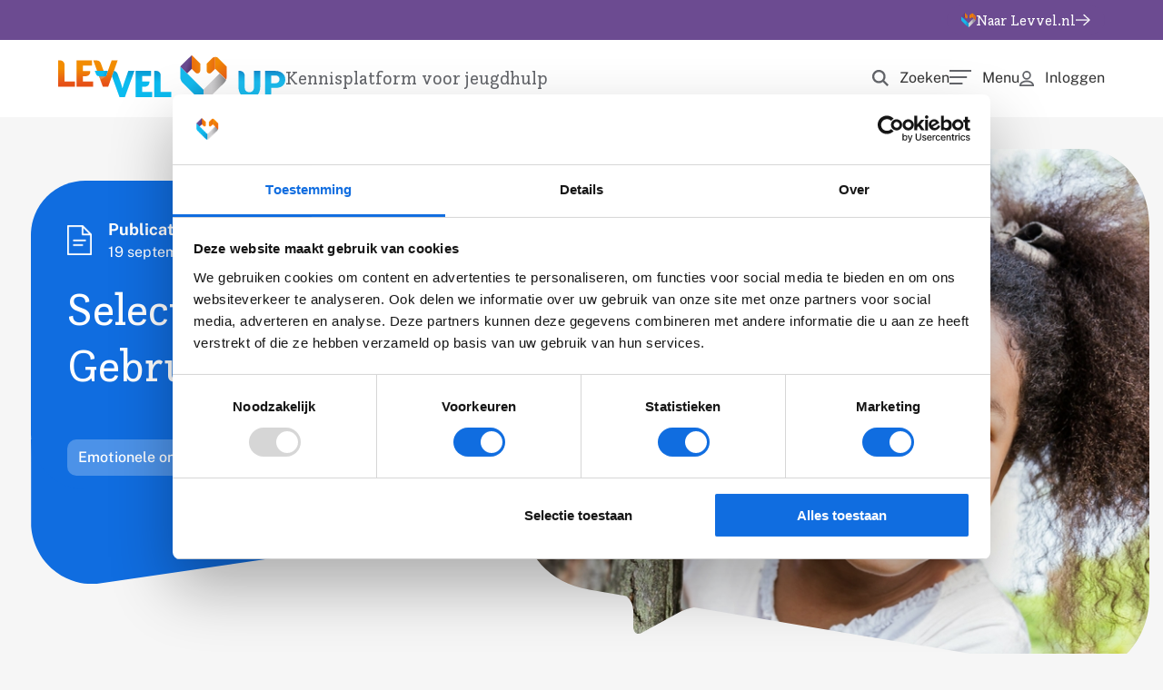

--- FILE ---
content_type: text/html; charset=UTF-8
request_url: https://www.levvel-up.nl/publicaties/selectief-mutisme-gebruik-deze-vragenlijst
body_size: 51386
content:


<!DOCTYPE html>
<html lang="nl" dir="ltr" prefix="og: https://ogp.me/ns#">
<head>

  <!-- Hotjar -->
  <script>
    (function(h,o,t,j,a,r){
      h.hj=h.hj||function(){(h.hj.q=h.hj.q||[]).push(arguments)};
      h._hjSettings={hjid:3246631,hjsv:6};
      a=o.getElementsByTagName('head')[0];
      r=o.createElement('script');r.async=1;
      r.src=t+h._hjSettings.hjid+j+h._hjSettings.hjsv;
      a.appendChild(r);
    })(window,document,'https://static.hotjar.com/c/hotjar-','.js?sv=');
  </script>
  <!-- End Hotjar -->

  <meta charset="utf-8" />
<script src="/files/hotjar/hotjar.script.js?t7urmr"></script>
<meta name="description" content="Goed nieuws: er is een gevalideerde, goed werkende vragenlijst in het Nederlands om selectief mutisme vast te stellen." />
<link rel="canonical" href="https://www.levvel-up.nl/publicaties/selectief-mutisme-gebruik-deze-vragenlijst" />
<link rel="image_src" href="https://www.levvel-up.nl/files/styles/social_media/public/2023-01/AdobeStock_256178118%20lachend%20meisje%20van%206%20buiten.jpg?itok=aq0t4d6c" />
<meta property="og:site_name" content="Levvel Up" />
<meta property="og:type" content="article" />
<meta property="og:url" content="https://www.levvel-up.nl/publicaties/selectief-mutisme-gebruik-deze-vragenlijst" />
<meta property="og:title" content="Selectief mutisme? Gebruik deze vragenlijst" />
<meta property="og:description" content="Goed nieuws: er is een gevalideerde, goed werkende vragenlijst in het Nederlands om selectief mutisme vast te stellen." />
<meta property="og:image" content="https://www.levvel-up.nl/files/styles/social_media/public/2023-01/AdobeStock_256178118%20lachend%20meisje%20van%206%20buiten.jpg?itok=aq0t4d6c" />
<meta property="og:image:url" content="https://www.levvel-up.nl/files/styles/social_media/public/2023-01/AdobeStock_256178118%20lachend%20meisje%20van%206%20buiten.jpg?itok=aq0t4d6c" />
<meta property="og:image:secure_url" content="https://www.levvel-up.nl/files/styles/social_media/public/2023-01/AdobeStock_256178118%20lachend%20meisje%20van%206%20buiten.jpg?itok=aq0t4d6c" />
<meta property="og:image:type" content="image/jpeg" />
<meta property="og:image:width" content="1200" />
<meta property="og:image:height" content="732" />
<meta property="og:updated_time" content="2025-10-15T11:48:13+0200" />
<meta property="og:image:alt" content="Lachend meisje van 6 buiten" />
<meta name="twitter:card" content="summary" />
<meta name="twitter:title" content="Selectief mutisme? Gebruik deze vragenlijst" />
<meta name="twitter:site" content="@Levvel_jeugd" />
<meta name="twitter:description" content="Goed nieuws: er is een gevalideerde, goed werkende vragenlijst in het Nederlands om selectief mutisme vast te stellen." />
<meta name="twitter:site:id" content="1209092888317046785" />
<meta name="twitter:creator:id" content="1209092888317046785" />
<meta name="twitter:creator" content="@Levvel_jeugd" />
<meta name="twitter:image:alt" content="Lachend meisje van 6 buiten" />
<meta name="twitter:image" content="https://www.levvel-up.nl/files/styles/social_media/public/2023-01/AdobeStock_256178118%20lachend%20meisje%20van%206%20buiten.jpg?itok=aq0t4d6c" />
<meta name="Generator" content="Drupal 10 (https://www.drupal.org); Commerce 3" />
<meta name="MobileOptimized" content="width" />
<meta name="HandheldFriendly" content="true" />
<meta name="viewport" content="width=device-width, initial-scale=1.0" />
<link rel="icon" href="/core/misc/favicon.ico" type="image/vnd.microsoft.icon" />

    <title>Selectief mutisme? Gebruik deze vragenlijst | Levvel Up</title>
    <link rel="stylesheet" media="all" href="/files/css/css_s4bY_NMvQ3fDRjGKSovSqoP_DnFSdaaBNllcQCkxYX4.css?delta=0&amp;language=nl&amp;theme=lu&amp;include=eJxFjl0OwyAMgy_E4EhVgIiyhh8lsJXbj7VDe7Hsz36wIxAZxoKgcrdPKAIBZeVc_OxKSsgONwfczFc2S8Uds2A0nnsF0vCEU-HZKOZjsV9U1E2gYoEe0sYkQVVgCAx1l7X9E91z7Zai7OiVDGmY7o-viG8xl-pUfCf8AKNNS3o" />
<link rel="stylesheet" media="all" href="/files/css/css_PtxNLpMazeMi2pcju_panSK26uXTBW0gGtVL2Rr6LMY.css?delta=1&amp;language=nl&amp;theme=lu&amp;include=eJxFjl0OwyAMgy_E4EhVgIiyhh8lsJXbj7VDe7Hsz36wIxAZxoKgcrdPKAIBZeVc_OxKSsgONwfczFc2S8Uds2A0nnsF0vCEU-HZKOZjsV9U1E2gYoEe0sYkQVVgCAx1l7X9E91z7Zai7OiVDGmY7o-viG8xl-pUfCf8AKNNS3o" />
<link rel="stylesheet" media="print" href="/files/css/css_eSvPjxqNhdAFPLq_g3iD0aBh8nDUCxhH6u0yOQxg6Xw.css?delta=2&amp;language=nl&amp;theme=lu&amp;include=eJxFjl0OwyAMgy_E4EhVgIiyhh8lsJXbj7VDe7Hsz36wIxAZxoKgcrdPKAIBZeVc_OxKSsgONwfczFc2S8Uds2A0nnsF0vCEU-HZKOZjsV9U1E2gYoEe0sYkQVVgCAx1l7X9E91z7Zai7OiVDGmY7o-viG8xl-pUfCf8AKNNS3o" />

      <script type="application/json" data-drupal-selector="drupal-settings-json">{"path":{"baseUrl":"\/","pathPrefix":"","currentPath":"node\/441","currentPathIsAdmin":false,"isFront":false,"currentLanguage":"nl"},"pluralDelimiter":"\u0003","suppressDeprecationErrors":true,"gtag":{"tagId":"","consentMode":false,"otherIds":[],"events":[],"additionalConfigInfo":[]},"ajaxPageState":{"libraries":"[base64]","theme":"lu","theme_token":null},"ajaxTrustedUrl":[],"gtm":{"tagId":null,"settings":{"data_layer":"dataLayer","include_environment":false},"tagIds":["GTM-M5JTBQP"]},"data":{"extlink":{"extTarget":true,"extTargetAppendNewWindowLabel":"(opent in een nieuw venster)","extTargetNoOverride":true,"extNofollow":false,"extTitleNoOverride":false,"extNoreferrer":true,"extFollowNoOverride":false,"extClass":"0","extLabel":"(externe link)","extImgClass":false,"extSubdomains":true,"extExclude":"","extInclude":"","extCssExclude":"","extCssInclude":"","extCssExplicit":"","extAlert":false,"extAlertText":"Deze link leidt naar een externe website. We zijn niet verantwoordelijk voor hun inhoud.","extHideIcons":false,"mailtoClass":"0","telClass":"tel","mailtoLabel":"(link sends email)","telLabel":"(link is een telefoonnummer)","extUseFontAwesome":false,"extIconPlacement":"append","extPreventOrphan":false,"extFaLinkClasses":"fa fa-external-link","extFaMailtoClasses":"fa fa-envelope-o","extAdditionalLinkClasses":"","extAdditionalMailtoClasses":"","extAdditionalTelClasses":"","extFaTelClasses":"fa fa-phone","whitelistedDomains":[],"extExcludeNoreferrer":""}},"radioactivity":{"type":"default","endpoint":"https:\/\/www.levvel-up.nl\/radioactivity\/emit"},"ra_emit_0":"{\u0022fn\u0022:\u0022field_view_count\u0022,\u0022et\u0022:\u0022node\u0022,\u0022id\u0022:\u0022441\u0022,\u0022ti\u0022:\u002268\u0022,\u0022e\u0022:1,\u0022h\u0022:\u00227615fc1cc594960de5721fbeaf0ec8c979d53d09\u0022}","user":{"uid":0,"permissionsHash":"436eac2489f53f0b0349c19d52b2e874dbfa97619de500ebb50145a8c96794bb"}}</script>
<script src="/files/js/js_PMHbvGr2G373q2OFHJ6oWFQMOvyNYwCe4gQMlbaZSo8.js?scope=header&amp;delta=0&amp;language=nl&amp;theme=lu&amp;include=[base64]"></script>
<script src="/modules/contrib/google_tag/js/gtag.js?t7urmr"></script>
<script src="/modules/contrib/google_tag/js/gtm.js?t7urmr"></script>

        <link rel="apple-touch-icon" sizes="180x180" href="/themes/lu/assets/favicon/apple-touch-icon.png">
        <link rel="icon" type="image/png" sizes="32x32" href="/themes/lu/assets/favicon/favicon-32x32.png">
        <link rel="icon" type="image/png" sizes="16x16" href="/themes/lu/assets/favicon/favicon-16x16.png">
        <link rel="manifest" href="/themes/lu/assets/favicon/site.webmanifest">
        <link rel="shortcut icon" href="/themes/lu/assets/favicon/favicon.ico">
        <link rel="mask-icon" href="/themes/lu/assets/favicon/safari-pinned-tab.svg" color="#5bbad5">
        <meta name="msapplication-TileColor" content="#00aba9">
        <meta name="theme-color" content="#ffffff">
        </head>
<body class="user-logged-out path-node page-node-type-publication">
<!-- Google Tag Manager (noscript) -->
<noscript>
  <iframe src="https://www.googletagmanager.com/ns.html?id=GTM-M5JTBQP"
          height="0" width="0" style="display:none;visibility:hidden"></iframe>
</noscript>
<!-- End Google Tag Manager (noscript) -->
<noscript><iframe src="https://www.googletagmanager.com/ns.html?id=GTM-M5JTBQP"
                  height="0" width="0" style="display:none;visibility:hidden"></iframe></noscript>

<a href="#main-content" class="visually-hidden focusable skip-link text-weight--medium">
  Overslaan en naar de inhoud gaan
</a>
  <div class="dialog-off-canvas-main-canvas" data-off-canvas-main-canvas>
    <div class="page">

  <header class="page-header bg--white">
      <div class="region region-header">
    <div class="region-inner region-header-inner">

            
            <div class="header--main">
      <div class="inner grid-container">
        <div class="page-header__branding">
          
<div id="block-system-branding-block" class="block block-system block-system-branding-block">

    
      
        
    <div class="block-content">
            <a class="site-logo" href="/"
       title="Ga naar Levvel Up homepage" rel="home">
              <img src="/themes/lu/logo.svg" alt="Levvel Up homepage" width="304" height="62" class="visual site-logo__visual"/>
          </a>
        <div class="site-slogan">Kennisplatform voor jeugdhulp</div>
      </div>
  
    
</div>

        </div>

        <div class="page-header__main">
          <div class="page-header__cart">
            
<div id="block-commerce-cart" class="block block-commerce-cart">

    
      
        
    <div class="block-content">
              
          </div>
  
    
</div>

          </div>

          <div class="page-header__search">
            <a class="lnk--in-header lnk--search" href="/zoeken">
              <span class="icon text-color--light-grey">
              <span class="svg-use--wrapper svg-use--wrapper--search wrapper--search" aria-hidden="true">
        <svg focusable="false" class="svg-use svg-use--search svg--search" role="img" width="18" height="18" xmlns:xlink="http://www.w3.org/1999/xlink">
          <use xlink:href="#search"></use>
        </svg>
      </span>
              </span>
              <span class="text">Zoeken</span>
            </a>
          </div>

          <div class="page-header__nav">
            <button class="btn-reset btn--burger">
            <span
              class="icon text-color--light-grey">
<svg aria-hidden="true" focusable="false" id="icon-burger" xmlns="http://www.w3.org/2000/svg" width="24" height="24" viewBox="0 0 24 24">
  <style type="text/css">
    #icon-burger {
      overflow: visible;
    }
    #icon-burger line {
      fill: none;
      stroke: currentColor;
      stroke-width: 2;
      transform-origin: left;
      transition: transform 0.2s ease;
    }

    #icon-burger .line-2 {
      transform: scaleX(0.8);
    }

    #icon-burger .line-3 {
     transform: scaleX(0.6);
    }

    .open #icon-burger line {
      transform-origin: center;
    }

    .open #icon-burger line.line-1 {
      <!-- 7 is the difference in y-position of two lines -->
      transform: rotate(-45deg) translate(0px, 7px);
    }
    .open #icon-burger line.line-2 {
      transform: rotateY(90deg);
    }
    .open #icon-burger line.line-3 {
      <!-- 7 is the difference in y-position of two lines -->
      transform: rotate(45deg) rotateY(0deg) translate(0px, -7px);
    }
  </style>

  <g class="lines">
    <line class="line-1" x1="0" y1="5" x2="24" y2="5"/>
    <line class="line-2" x1="0" y1="12" x2="24" y2="12"/>
    <line class="line-3" x1="0" y1="19" x2="24" y2="19"/>
  </g>
</svg>
</span>
              <span class="text">Menu</span>
              <span aria-hidden="true" class="close-text">Sluiten</span>
            </button>
            <div class="menu-overlay">
              <div class="menu-overlay__inner">
                



<nav id="block-system-menu-block-main" class="block block-menu navigation menu--main" aria-label="Primair">
    
    

        
        <ul class="menu">
                  <li class="main-items menu-item menu-item--expanded">
                <span class="visibility-hidden">Algemeen</span>
                            <ul class="menu">
                    <li class="menu-item">
                  

    
<span class="icon icon--arrow" style="position: relative; top: 0.10277777777778em;">
  <span class="svg-use--wrapper svg-use--wrapper--arrow wrapper--arrow" aria-hidden="true">
        <svg focusable="false" class="svg-use svg-use--arrow svg--arrow" role="img" width="0.97222222222222em" height="0.81666666666667em" xmlns:xlink="http://www.w3.org/1999/xlink">
          <use xlink:href="#arrow"></use>
        </svg>
      </span>
</span>
                <a href="/overzicht-themas" title="Overzicht thema&#039;s" data-drupal-link-system-path="node/107">Thema&#039;s</a>
              </li>
                <li class="menu-item">
                  

    
<span class="icon icon--arrow" style="position: relative; top: 0.10277777777778em;">
  <span class="svg-use--wrapper svg-use--wrapper--arrow wrapper--arrow" aria-hidden="true">
        <svg focusable="false" class="svg-use svg-use--arrow svg--arrow" role="img" width="0.97222222222222em" height="0.81666666666667em" xmlns:xlink="http://www.w3.org/1999/xlink">
          <use xlink:href="#arrow"></use>
        </svg>
      </span>
</span>
                <a href="/agenda" data-drupal-link-system-path="node/350">Agenda</a>
              </li>
                <li class="menu-item">
                  

    
<span class="icon icon--arrow" style="position: relative; top: 0.10277777777778em;">
  <span class="svg-use--wrapper svg-use--wrapper--arrow wrapper--arrow" aria-hidden="true">
        <svg focusable="false" class="svg-use svg-use--arrow svg--arrow" role="img" width="0.97222222222222em" height="0.81666666666667em" xmlns:xlink="http://www.w3.org/1999/xlink">
          <use xlink:href="#arrow"></use>
        </svg>
      </span>
</span>
                <a href="/nieuws" title="Nieuwsoverzicht" data-drupal-link-system-path="node/123">Nieuws</a>
              </li>
                <li class="menu-item">
                  

    
<span class="icon icon--arrow" style="position: relative; top: 0.10277777777778em;">
  <span class="svg-use--wrapper svg-use--wrapper--arrow wrapper--arrow" aria-hidden="true">
        <svg focusable="false" class="svg-use svg-use--arrow svg--arrow" role="img" width="0.97222222222222em" height="0.81666666666667em" xmlns:xlink="http://www.w3.org/1999/xlink">
          <use xlink:href="#arrow"></use>
        </svg>
      </span>
</span>
                <a href="/publicaties" title="Publicaties" data-drupal-link-system-path="node/308">Publicaties</a>
              </li>
                <li class="menu-item">
                  

    
<span class="icon icon--arrow" style="position: relative; top: 0.10277777777778em;">
  <span class="svg-use--wrapper svg-use--wrapper--arrow wrapper--arrow" aria-hidden="true">
        <svg focusable="false" class="svg-use svg-use--arrow svg--arrow" role="img" width="0.97222222222222em" height="0.81666666666667em" xmlns:xlink="http://www.w3.org/1999/xlink">
          <use xlink:href="#arrow"></use>
        </svg>
      </span>
</span>
                <a href="/webshop" title="Producten" data-drupal-link-system-path="node/310">Webshop</a>
              </li>
      </ul>
    
              </li>
                <li class="menu-item menu-item--expanded">
                <span>Thema&#039;s</span>
                            <ul class="menu">
                    <li class="menu-item">
                  

    
<span class="icon icon--arrow" style="position: relative; top: 0.10277777777778em;">
  <span class="svg-use--wrapper svg-use--wrapper--arrow wrapper--arrow" aria-hidden="true">
        <svg focusable="false" class="svg-use svg-use--arrow svg--arrow" role="img" width="0.97222222222222em" height="0.81666666666667em" xmlns:xlink="http://www.w3.org/1999/xlink">
          <use xlink:href="#arrow"></use>
        </svg>
      </span>
</span>
                <a href="/trauma-en-gehechtheid" title="Hechtingsproblemen, PTSS en andere traumagerelateerde klachten." data-drupal-link-system-path="node/27">Trauma en gehechtheid</a>
              </li>
                <li class="menu-item">
                  

    
<span class="icon icon--arrow" style="position: relative; top: 0.10277777777778em;">
  <span class="svg-use--wrapper svg-use--wrapper--arrow wrapper--arrow" aria-hidden="true">
        <svg focusable="false" class="svg-use svg-use--arrow svg--arrow" role="img" width="0.97222222222222em" height="0.81666666666667em" xmlns:xlink="http://www.w3.org/1999/xlink">
          <use xlink:href="#arrow"></use>
        </svg>
      </span>
</span>
                <a href="/thema/gezin-en-systeem" data-drupal-link-system-path="node/33">Gezin en systeem</a>
              </li>
                <li class="menu-item">
                  

    
<span class="icon icon--arrow" style="position: relative; top: 0.10277777777778em;">
  <span class="svg-use--wrapper svg-use--wrapper--arrow wrapper--arrow" aria-hidden="true">
        <svg focusable="false" class="svg-use svg-use--arrow svg--arrow" role="img" width="0.97222222222222em" height="0.81666666666667em" xmlns:xlink="http://www.w3.org/1999/xlink">
          <use xlink:href="#arrow"></use>
        </svg>
      </span>
</span>
                <a href="/overgang-naar-volwassenheid" title="Wat hebben jongeren nodig om volwassen te worden?" data-drupal-link-system-path="node/72">Overgang naar volwassenheid</a>
              </li>
                <li class="menu-item">
                  

    
<span class="icon icon--arrow" style="position: relative; top: 0.10277777777778em;">
  <span class="svg-use--wrapper svg-use--wrapper--arrow wrapper--arrow" aria-hidden="true">
        <svg focusable="false" class="svg-use svg-use--arrow svg--arrow" role="img" width="0.97222222222222em" height="0.81666666666667em" xmlns:xlink="http://www.w3.org/1999/xlink">
          <use xlink:href="#arrow"></use>
        </svg>
      </span>
</span>
                <a href="/seksualiteit-genderdiversiteit-en-cultuursensitiviteit" title="Inclusiviteit, diversiteit" data-drupal-link-system-path="node/71">Seksualiteit, gender, cultuur +</a>
              </li>
                <li class="menu-item">
                  

    
<span class="icon icon--arrow" style="position: relative; top: 0.10277777777778em;">
  <span class="svg-use--wrapper svg-use--wrapper--arrow wrapper--arrow" aria-hidden="true">
        <svg focusable="false" class="svg-use svg-use--arrow svg--arrow" role="img" width="0.97222222222222em" height="0.81666666666667em" xmlns:xlink="http://www.w3.org/1999/xlink">
          <use xlink:href="#arrow"></use>
        </svg>
      </span>
</span>
                <a href="/crisis" data-drupal-link-system-path="node/97">Crisis</a>
              </li>
                <li class="menu-item">
                  

    
<span class="icon icon--arrow" style="position: relative; top: 0.10277777777778em;">
  <span class="svg-use--wrapper svg-use--wrapper--arrow wrapper--arrow" aria-hidden="true">
        <svg focusable="false" class="svg-use svg-use--arrow svg--arrow" role="img" width="0.97222222222222em" height="0.81666666666667em" xmlns:xlink="http://www.w3.org/1999/xlink">
          <use xlink:href="#arrow"></use>
        </svg>
      </span>
</span>
                <a href="https://levvel-up.nl/thema/emotionele-ontwikkeling-0">Emotionele ontwikkeling</a>
              </li>
                <li class="menu-item">
                  

    
<span class="icon icon--arrow" style="position: relative; top: 0.10277777777778em;">
  <span class="svg-use--wrapper svg-use--wrapper--arrow wrapper--arrow" aria-hidden="true">
        <svg focusable="false" class="svg-use svg-use--arrow svg--arrow" role="img" width="0.97222222222222em" height="0.81666666666667em" xmlns:xlink="http://www.w3.org/1999/xlink">
          <use xlink:href="#arrow"></use>
        </svg>
      </span>
</span>
                <a href="/ervaringskennis-en-ervaringsdeskundigheid" data-drupal-link-system-path="node/910">Ervaringskennis en ervaringsdeskundigheid</a>
              </li>
                <li class="menu-item">
                  

    
<span class="icon icon--arrow" style="position: relative; top: 0.10277777777778em;">
  <span class="svg-use--wrapper svg-use--wrapper--arrow wrapper--arrow" aria-hidden="true">
        <svg focusable="false" class="svg-use svg-use--arrow svg--arrow" role="img" width="0.97222222222222em" height="0.81666666666667em" xmlns:xlink="http://www.w3.org/1999/xlink">
          <use xlink:href="#arrow"></use>
        </svg>
      </span>
</span>
                <a href="/forensisch-en-gedrag" data-drupal-link-system-path="node/79">Forensisch en gedrag</a>
              </li>
                <li class="menu-item">
                  

    
<span class="icon icon--arrow" style="position: relative; top: 0.10277777777778em;">
  <span class="svg-use--wrapper svg-use--wrapper--arrow wrapper--arrow" aria-hidden="true">
        <svg focusable="false" class="svg-use svg-use--arrow svg--arrow" role="img" width="0.97222222222222em" height="0.81666666666667em" xmlns:xlink="http://www.w3.org/1999/xlink">
          <use xlink:href="#arrow"></use>
        </svg>
      </span>
</span>
                <a href="/ontwikkelingsstoornissen" data-drupal-link-system-path="node/402">Ontwikkelingsstoornissen</a>
              </li>
                <li class="menu-item">
                  

    
<span class="icon icon--arrow" style="position: relative; top: 0.10277777777778em;">
  <span class="svg-use--wrapper svg-use--wrapper--arrow wrapper--arrow" aria-hidden="true">
        <svg focusable="false" class="svg-use svg-use--arrow svg--arrow" role="img" width="0.97222222222222em" height="0.81666666666667em" xmlns:xlink="http://www.w3.org/1999/xlink">
          <use xlink:href="#arrow"></use>
        </svg>
      </span>
</span>
                <a href="/pleegzorg-en-gezinsvormen" data-drupal-link-system-path="node/82">Pleegzorg en gezinsvormen</a>
              </li>
                <li class="menu-item">
                  

    
<span class="icon icon--arrow" style="position: relative; top: 0.10277777777778em;">
  <span class="svg-use--wrapper svg-use--wrapper--arrow wrapper--arrow" aria-hidden="true">
        <svg focusable="false" class="svg-use svg-use--arrow svg--arrow" role="img" width="0.97222222222222em" height="0.81666666666667em" xmlns:xlink="http://www.w3.org/1999/xlink">
          <use xlink:href="#arrow"></use>
        </svg>
      </span>
</span>
                <a href="/vakmanschap" data-drupal-link-system-path="node/357">Vakmanschap</a>
              </li>
                <li class="menu-item">
                  

    
<span class="icon icon--arrow" style="position: relative; top: 0.10277777777778em;">
  <span class="svg-use--wrapper svg-use--wrapper--arrow wrapper--arrow" aria-hidden="true">
        <svg focusable="false" class="svg-use svg-use--arrow svg--arrow" role="img" width="0.97222222222222em" height="0.81666666666667em" xmlns:xlink="http://www.w3.org/1999/xlink">
          <use xlink:href="#arrow"></use>
        </svg>
      </span>
</span>
                <a href="/thema/innovatie" data-drupal-link-system-path="node/727">Innovatie</a>
              </li>
      </ul>
    
              </li>
                <li class="menu-item menu-item--expanded">
                <span>Levvel</span>
                            <ul class="menu">
                    <li class="menu-item">
                  

    
<span class="icon icon--arrow" style="position: relative; top: 0.10277777777778em;">
  <span class="svg-use--wrapper svg-use--wrapper--arrow wrapper--arrow" aria-hidden="true">
        <svg focusable="false" class="svg-use svg-use--arrow svg--arrow" role="img" width="0.97222222222222em" height="0.81666666666667em" xmlns:xlink="http://www.w3.org/1999/xlink">
          <use xlink:href="#arrow"></use>
        </svg>
      </span>
</span>
                <a href="https://www.levvel.nl/" title="Naar de hulp van Levvel">Hulp van Levvel nodig?</a>
              </li>
                <li class="menu-item">
                  

    
<span class="icon icon--arrow" style="position: relative; top: 0.10277777777778em;">
  <span class="svg-use--wrapper svg-use--wrapper--arrow wrapper--arrow" aria-hidden="true">
        <svg focusable="false" class="svg-use svg-use--arrow svg--arrow" role="img" width="0.97222222222222em" height="0.81666666666667em" xmlns:xlink="http://www.w3.org/1999/xlink">
          <use xlink:href="#arrow"></use>
        </svg>
      </span>
</span>
                <a href="https://werkenbijlevvel.nl/home">Werken bij Levvel</a>
              </li>
                <li class="menu-item">
                  

    
<span class="icon icon--arrow" style="position: relative; top: 0.10277777777778em;">
  <span class="svg-use--wrapper svg-use--wrapper--arrow wrapper--arrow" aria-hidden="true">
        <svg focusable="false" class="svg-use svg-use--arrow svg--arrow" role="img" width="0.97222222222222em" height="0.81666666666667em" xmlns:xlink="http://www.w3.org/1999/xlink">
          <use xlink:href="#arrow"></use>
        </svg>
      </span>
</span>
                <a href="/levvel/opleiding-en-stage" data-drupal-link-system-path="node/528">Opleiding en stage</a>
              </li>
                <li class="menu-item">
                  

    
<span class="icon icon--arrow" style="position: relative; top: 0.10277777777778em;">
  <span class="svg-use--wrapper svg-use--wrapper--arrow wrapper--arrow" aria-hidden="true">
        <svg focusable="false" class="svg-use svg-use--arrow svg--arrow" role="img" width="0.97222222222222em" height="0.81666666666667em" xmlns:xlink="http://www.w3.org/1999/xlink">
          <use xlink:href="#arrow"></use>
        </svg>
      </span>
</span>
                <a href="/levvel/over-ons" data-drupal-link-system-path="node/488">Over ons</a>
              </li>
                <li class="menu-item">
                  

    
<span class="icon icon--arrow" style="position: relative; top: 0.10277777777778em;">
  <span class="svg-use--wrapper svg-use--wrapper--arrow wrapper--arrow" aria-hidden="true">
        <svg focusable="false" class="svg-use svg-use--arrow svg--arrow" role="img" width="0.97222222222222em" height="0.81666666666667em" xmlns:xlink="http://www.w3.org/1999/xlink">
          <use xlink:href="#arrow"></use>
        </svg>
      </span>
</span>
                <a href="https://www.levvel-up.nl/onze-topggz-afdelingen">TOPGGz</a>
              </li>
                <li class="menu-item">
                  

    
<span class="icon icon--arrow" style="position: relative; top: 0.10277777777778em;">
  <span class="svg-use--wrapper svg-use--wrapper--arrow wrapper--arrow" aria-hidden="true">
        <svg focusable="false" class="svg-use svg-use--arrow svg--arrow" role="img" width="0.97222222222222em" height="0.81666666666667em" xmlns:xlink="http://www.w3.org/1999/xlink">
          <use xlink:href="#arrow"></use>
        </svg>
      </span>
</span>
                <a href="/levvel/veelgestelde-vragen" data-drupal-link-system-path="node/489">Veelgestelde vragen</a>
              </li>
                <li class="menu-item">
                  

    
<span class="icon icon--arrow" style="position: relative; top: 0.10277777777778em;">
  <span class="svg-use--wrapper svg-use--wrapper--arrow wrapper--arrow" aria-hidden="true">
        <svg focusable="false" class="svg-use svg-use--arrow svg--arrow" role="img" width="0.97222222222222em" height="0.81666666666667em" xmlns:xlink="http://www.w3.org/1999/xlink">
          <use xlink:href="#arrow"></use>
        </svg>
      </span>
</span>
                <a href="/levvel/contact" title="Neem contact met ons op" data-drupal-link-system-path="node/709">Contact</a>
              </li>
      </ul>
    
              </li>
      </ul>
    


  </nav>




<nav id="block-system-menu-block-account" class="block block-menu navigation menu--account" aria-label="Account">
    
    

              
              <ul class="menu">
                    <li class="menu-item">
                            <a href="/user/login" class="lnk--with-spacing lnk--in-header" data-drupal-link-system-path="user/login">            <span class="icon text-color--light-grey">
             <span class="svg-use--wrapper svg-use--wrapper--user wrapper--user" aria-hidden="true">
        <svg focusable="false" class="svg-use svg-use--user svg--user" role="img" width="16" height="16.5" xmlns:xlink="http://www.w3.org/1999/xlink">
          <use xlink:href="#user"></use>
        </svg>
      </span>
            </span>
            <span class="text">Inloggen</span>
          </a>
                        </li>
        </ul>
  


      </nav>

              </div>
            </div>
          </div>
          <div class="page-header__account">
            



<nav id="block-system-menu-block-account--2" class="block block-menu navigation menu--account" aria-label="Account">
    
    

              
              <ul class="menu">
                    <li class="menu-item">
                            <a href="/user/login" class="lnk--with-spacing lnk--in-header" data-drupal-link-system-path="user/login">            <span class="icon text-color--light-grey">
             <span class="svg-use--wrapper svg-use--wrapper--user wrapper--user" aria-hidden="true">
        <svg focusable="false" class="svg-use svg-use--user svg--user" role="img" width="16" height="16.5" xmlns:xlink="http://www.w3.org/1999/xlink">
          <use xlink:href="#user"></use>
        </svg>
      </span>
            </span>
            <span class="text">Inloggen</span>
          </a>
                        </li>
        </ul>
  


      </nav>

          </div>
        </div>
      </div>
    </div>
    <div class="header--top">
      <div class="grid-container">
        <div class="header--top--inner">
        



<nav id="block-system-menu-block-website-menu" class="block block-menu navigation menu--website-menu" aria-label="Website menu">
    
    

        
              <ul class="menu">
                      <li>
                        <a href="https://www.levvel.nl">              <span class="icon">
              <span class="svg-use--wrapper svg-use--wrapper--logo wrapper--logo" aria-hidden="true">
        <svg focusable="false" class="svg-use svg-use--logo svg--logo" role="img" width="16" height="16.5" xmlns:xlink="http://www.w3.org/1999/xlink">
          <use xlink:href="#logo"></use>
        </svg>
      </span>
              </span>
              <span class="text">
                Naar Levvel.nl
              </span>
              <span class="icon">
              <span class="svg-use--wrapper svg-use--wrapper--arrow wrapper--arrow" aria-hidden="true">
        <svg focusable="false" class="svg-use svg-use--arrow svg--arrow" role="img" width="16" height="16.5" xmlns:xlink="http://www.w3.org/1999/xlink">
          <use xlink:href="#arrow"></use>
        </svg>
      </span>
              </span>
            </a>
                      </li>
              </ul>
  


  </nav>

        </div>
      </div>
    </div>
  
            
    </div>
  </div>

  </header>
  <main class="page-main has-website-menu">
    <a id="main-content" tabindex="-1"></a>      <div class="region region-help">
    <div class="region-inner region-help-inner grid-container">

            
                  <div data-drupal-messages-fallback class="hidden"></div>

        
            
    </div>
  </div>


    <div class="layout-content">
        <div class="region region-content">
    <div class="region-inner region-content-inner">

            
                  
<div id="block-system-main-block" class="block block-system block-system-main-block">

    
      
        
    <div class="block-content">
              




<div class="node--with-util-actions node--with-content-header-balloons stack-spacing--default entity--with-centered-content node node--type-publication node--view-mode-full entity--view-mode-full node--publication--full" data-node-id="441">

  
  

        <div class="content--header grid-container">
      <div class="content-header--with-balloons">
        <div class="col-1 col--on-bottom">
          <div class="component--with-balloon-mask component--with-balloon-mask--blue on-bottom">
            <div class="textual bg--blue adjust-order text-color--white">
              <h1 class="page-title text-color--white h--medium-bottom-spacing h1--medium">Selectief mutisme? Gebruik deze vragenlijst</h1>
              <div class="title-prefix order-min">
                
<div class="publication-meta-info">
  <div class="visual">
    
  <div class="icon-circle bg--blue text-color--white publication-type-icon"><img src="/files/styles/publication_icon/public/2023-06/Levvel_Iconen_Icoon_Publicatie.png?itok=c3mi12lb" alt="" class="image-style-publication-icon" />

</div>
  </div>
  <div class="textual">
    <p class="publication-date text-weight--bold"><span class="visually-hidden">Publicatietype: </span>Publicatie</p>
    <div class="text-size--small">
       
<p class="publication-date"><span class="visually-hidden">Published on </span><time datetime="2022-09-19">19 september 2022</time></p>
    </div>
  </div>
</div>
              </div>
                <p class="related-theme related-pill text-size--small text-weight--medium">
    <span class="visually-hidden">Gerelateerd thema:</span><span
      class="text">
                    <a href="/emotionele-ontwikkeling" hreflang="nl">Emotionele ontwikkeling</a>
          </span>
  </p>
            </div>
            <div class="visual text-color--blue">
              <img alt="" src="/themes/lu/assets/images/balloon-bulge-right--bottom-only--blue.svg"/>
            </div>
          </div>
        </div>
        <div class="col-2 col--on-top">
          <div class="visual--with-balloon-mask">
            


        
                                  <picture>
                  <source srcset="/files/styles/balloon_wide/public/2023-01/AdobeStock_256178118%20lachend%20meisje%20van%206%20buiten.jpg?h=a535e309&amp;itok=od8jCMZQ 1x" media="all and (min-width: 1024px)" type="image/jpeg" width="710" height="595"/>
              <source srcset="/files/styles/balloon_large/public/2023-01/AdobeStock_256178118%20lachend%20meisje%20van%206%20buiten.jpg?h=a535e309&amp;itok=8P5ze6FO 1x" media="all and (min-width: 768px) and (max-width: 1023px)" type="image/jpeg" width="1075" height="900"/>
              <source srcset="/files/styles/balloon_medium/public/2023-01/AdobeStock_256178118%20lachend%20meisje%20van%206%20buiten.jpg?h=a535e309&amp;itok=UlcTUxjN 1x" media="all and (min-width: 480px) and (max-width: 767px)" type="image/jpeg" width="805" height="675"/>
              <source srcset="/files/styles/balloon_small/public/2023-01/AdobeStock_256178118%20lachend%20meisje%20van%206%20buiten.jpg?h=a535e309&amp;itok=Hbrw0_Eq 1x" type="image/jpeg" width="505" height="425"/>
                  <img width="505" height="425" src="/files/styles/balloon_small/public/2023-01/AdobeStock_256178118%20lachend%20meisje%20van%206%20buiten.jpg?h=a535e309&amp;itok=Hbrw0_Eq" alt="" loading="lazy" />

  </picture>


                      
          </div>
        </div>
      </div>
    </div>

    <div class="content--main stack-spacing--medium">
      <div class="grid-container">
        <div class="container--with-vertical-link content__inner limit-3-col">
          <a href="#content" class="lnk--scroll-to-with-text lnk--vertical-cta text-size--small text-color--blue">
            <span class="text">Lees</span>
            <span class="icon icon--arrow"><span class="svg-use--wrapper svg-use--wrapper--arrow-medium wrapper--arrow-medium" aria-hidden="true">
        <svg focusable="false" class="svg-use svg-use--arrow-medium svg--arrow-medium" role="img" width="22" height="15" xmlns:xlink="http://www.w3.org/1999/xlink">
          <use xlink:href="#arrow-medium"></use>
        </svg>
      </span></span>
          </a>
        </div>
        <div class="meta-data--and--util-actions">
          <div class="publication-meta-data">
                                        <img src="/files/styles/author_avatar/public/2022-10/groep%20auteur.png?h=07a49c3e&amp;itok=bPZDq0Sa" width="58" height="58" alt="" loading="lazy" class="image-style-author-avatar" />


                        <div class="textual">
              <div class="author">
                <p><span class="visually-hidden">Auteur: </span>Chaya Rodrigues Pereira et al.</p>
              </div>
              <div class="meta-data text-size--small">
                                  <p class="duration">


        
                              1 minuut
                       lezen</p>
                                                  <p class="popularity visually-hidden js-hidden-popularity">


        
                              849
                       keer gelezen</p>
                              </div>
            </div>
          </div>
          <div class="util-actions">
            <div class="utils">
                              
<div class="flag--logged-out expandable">
  <button class="btn--favorite expandable__trigger">
    <span class="icon icon--heart"><svg data-name="Layer 1" xmlns="http://www.w3.org/2000/svg" width="26.5" height="22.72" viewBox="0 0 26.5 22.72"><path d="M13.24 21.72L2.76 11.22A6 6 0 017.05 1a6 6 0 014.29 1.76L12.54 4l.71.7L14 4l1.2-1.19a6 6 0 118.58 8.46l-4.92 4.93-5.55 5.55z"/><path d="M7.05 2a5 5 0 00-3.58 1.46 5 5 0 000 7.06l9.77 9.81 4.88-4.89L23 10.53a5 5 0 000-7.06 5.13 5.13 0 00-7.17 0l-2.59 2.6-2.61-2.61A5 5 0 007.05 2m0-2a7 7 0 015 2.05l1.2 1.2 1.2-1.19a7.11 7.11 0 0110 0 7 7 0 010 9.88L14 22.42a1.05 1.05 0 01-.74.3 1 1 0 01-.73-.3L2.05 11.93a7 7 0 010-9.88 7.05 7.05 0 015-2z"/></svg></span>
    <span class="text">Favoriet</span>
  </button>
  <div class="login-register-popup expandable__content">
    <div class="login-register-popup--inner text-size--small bg--white">
      <p>Om deze publicatie in je favorieten te plaatsen, moet je ingelogd zijn.</p>
    </div>
  </div>
</div>
                          </div>
          </div>
        </div>
      </div>

      <div class="stack-spacing--default" id="content">
        
                  


        
                              

  <div class="grid-container paragraph paragraph--type--text paragraph--view-mode--default">

            <div class="limit-3-col">
      
            
                  



        
                          <div class="text-formatted">
      <p>Goed nieuws: er is een gevalideerde, goed werkende vragenlijst in het Nederlands om selectief mutisme vast te stellen.&nbsp; Selectief mutisme, een angststoornis waarbij kinderen bijvoorbeeld op school niet durven te praten, kan worden vastgesteld met de ‘selective mutism questionnaire' (SMQ). Maar, hoe betrouwbaar is de Nederlandse vertaling hiervan?</p>
    </div>
                  
        
                
                </div>
    
  </div>


                                    

  <div class="grid-container paragraph paragraph--type--quote paragraph--view-mode--default">

            <div class="limit-2-col">
      
            
                <figure class="figure--blockquote textual--only">
            <div class="textual stack-spacing--small">
        <blockquote>
          



        
                          <div class="text-formatted">
      <p>Wat blijkt? De Nederlandse vertaling is een goede, betrouwbare vragenlijst om mee te werken.</p>
    </div>
                  
        </blockquote>
                  <figcaption>— 


        
                              Chaya Rodrigues Pereira et al.
                      </figcaption>
              </div>
    </figure>
  
                
                </div>
    
  </div>


                                    

  <div class="grid-container paragraph paragraph--type--text paragraph--view-mode--default">

            <div class="limit-3-col">
      
            
                  



        
                          <div class="text-formatted">
      <h2>2 groepen vergeleken</h2>

<p>Precies dat hebben onderzoekers, waaronder Chaya Rodrigues Pereira, promovenda bij <a href="https://www.amsterdamumc.org/nl.htm">Amsterdam UMC</a>, onder de loep genomen. Dat deden ze door 2 groepen kinderen (tussen de 3 en 17 jaar) met elkaar te vergelijken. Bij de ene groep (106 kinderen) wordt de Nederlandse vertaling van de SMQ gebruikt; bij de andere groep (197 kinderen) niet.</p>

<h2>Vragenlijst gebruiken? Lichten op groen</h2>

<p>Wat blijkt? De Nederlandse vertaling is een goede, betrouwbare manier om mee te werken. Zowel om selectief mutisme vast te stellen, als mogelijke behandelmethodes.</p>

<h2>Meer weten?</h2>

<p>Lees het artikel van&nbsp;Chaya Rodrigues Pereira en collega's: 'The Validation of the Selective Mutisme Questionnaire for Use in the Dutch Population':</p>

<p><a class="btn--blue btn--rounded" href="https://link.springer.com/epdf/10.1007/s10578-022-01387-8?sharing_token=cM3dz_YvJ_hgtkBBqI9_lfe4RwlQNchNByi7wbcMAY4OnifhVmyG49LskWQON8P8flqZoR_N80ag9Kl76OgQ8wLWqspP_WBk2fYa1G_EztG0ZHBMxljANIrvmLwIjY4ZFuH_Bt3vmH9Ndvck8UG6KW5XfCJVUTVO6JVKql6NLf0%3D">Artikel: Validatie vragenlijst selectief mutisme</a></p>

<p>Meer weten over <a href="https://www.levvel.nl/">Levvel</a>'s behandeling van selectief mutisme? Je leest het in de folder:</p>

<p><a class="btn--rounded btn--transparent" href="https://www.levvel.nl/folder/selectief-mutisme-als-een-kind-niet-durft-te-praten">Selectief mutisme (folder voor therapeuten)</a>&nbsp;<br>
&nbsp;</p>
    </div>
                  
        
                
                </div>
    
  </div>


                                    

  <div class="paragraph paragraph--type--related-publications paragraph--view-mode--default">

        
            
                  <div class="grid-container paragraph paragraph--type--publications paragraph--view-mode--default">
        <h2 class="h2--large h--medium-bottom-spacing">Misschien vind je dit ook interessant</h2>
        <div class="views-element-container">
          
<div class="field field--name-field-view field--type-viewfield field--label-hidden">
  
    
        
<div class="field__item field__item-label-hidden">
  
    
      <div class="views-element-container"><div class="view view-publications view-id-publications view-display-id-block_related_publications js-view-dom-id-0dc8359c5634a429c60f3ef1a2b8e2fe5b16e294f53f8aa5af51888a35d56d85">
  
    
      
      <div class="view-content">
      <div class="item-list">
  
  <ul class="list--col-4">

          <li>



<div class="adjust-order node node--type-publication node--view-mode-tile entity--view-mode-tile node--publication--tile full-click" data-node-id="902">

  
  

    
    <h3 class="h3--small text-color--default text-weight--regular text-font--default h--medium-bottom-spacing">
      <a href="/publicaties/kan-ik-je-verleiden-tot-morgen" class="full-click__trigger" rel="bookmark">Kan ik je verleiden tot morgen?</a>
    </h3>

    <div class="title-prefix order-min">
      
<div class="publication-meta-info">
  <div class="visual">
    
  <div class="icon-circle bg--blue text-color--white publication-type-icon"><img src="/files/styles/publication_icon/public/2023-06/Levvel_Iconen_Icoon_Publicatie.png?itok=c3mi12lb" alt="" class="image-style-publication-icon" />

</div>
  </div>
  <div class="textual">
    <p class="publication-date text-weight--bold"><span class="visually-hidden">Publicatietype: </span>Publicatie</p>
    <div class="text-size--small">
       
<p class="publication-date"><span class="visually-hidden">Published on </span><time datetime="2025-10-27">27 oktober 2025</time></p>
    </div>
  </div>
</div>
    </div>

    <p class="text-size--small">
    


        
                              Lorette deelt haar ervaring met suïcidale gedachten en wat je als hulpverlener kunt doen voor een jongere die geen uitweg meer ziet.
                      
    </p>


  
</div>
</li>
          <li>



<div class="adjust-order node node--type-publication node--view-mode-tile entity--view-mode-tile node--publication--tile full-click" data-node-id="898">

  
  

    
    <h3 class="h3--small text-color--default text-weight--regular text-font--default h--medium-bottom-spacing">
      <a href="/publicaties/ongezonde-leefstijl-aandachtspunt-voor-jeugd-ggz" class="full-click__trigger" rel="bookmark">Ongezonde leefstijl aandachtspunt voor jeugd-ggz</a>
    </h3>

    <div class="title-prefix order-min">
      
<div class="publication-meta-info">
  <div class="visual">
    
  <div class="icon-circle bg--blue text-color--white publication-type-icon"><img src="/files/styles/publication_icon/public/2023-06/Levvel_Iconen_Icoon_Publicatie.png?itok=c3mi12lb" alt="" class="image-style-publication-icon" />

</div>
  </div>
  <div class="textual">
    <p class="publication-date text-weight--bold"><span class="visually-hidden">Publicatietype: </span>Publicatie</p>
    <div class="text-size--small">
       
<p class="publication-date"><span class="visually-hidden">Published on </span><time datetime="2025-10-21">21 oktober 2025</time></p>
    </div>
  </div>
</div>
    </div>

    <p class="text-size--small">
    


        
                              Jeugd met psychische problemen toont vaak een ongezondere leefstijl. Onderzoek wijst op het belang van leefstijlinterventies.
                      
    </p>


  
</div>
</li>
          <li>



<div class="adjust-order node node--type-publication node--view-mode-tile entity--view-mode-tile node--publication--tile full-click" data-node-id="870">

  
  

    
    <h3 class="h3--small text-color--default text-weight--regular text-font--default h--medium-bottom-spacing">
      <a href="/publicaties/mentale-hulp-zoeken-in-suriname-drempels-en-kansen" class="full-click__trigger" rel="bookmark">Mentale hulp zoeken in Suriname: drempels én kansen</a>
    </h3>

    <div class="title-prefix order-min">
      
<div class="publication-meta-info">
  <div class="visual">
    
  <div class="icon-circle bg--blue text-color--white publication-type-icon"><img src="/files/styles/publication_icon/public/2023-06/Levvel_Iconen_Icoon_Publicatie.png?itok=c3mi12lb" alt="" class="image-style-publication-icon" />

</div>
  </div>
  <div class="textual">
    <p class="publication-date text-weight--bold"><span class="visually-hidden">Publicatietype: </span>Publicatie</p>
    <div class="text-size--small">
       
<p class="publication-date"><span class="visually-hidden">Published on </span><time datetime="2025-07-30">30 juli 2025</time></p>
    </div>
  </div>
</div>
    </div>

    <p class="text-size--small">
    


        
                              Jongeren in Suriname voelen schaamte en angst als zij hulp nodig hebben bij mentale problemen. Welke kansen liggen er?
                      
    </p>


  
</div>
</li>
          <li>



<div class="adjust-order node node--type-publication node--view-mode-tile entity--view-mode-tile node--publication--tile full-click" data-node-id="868">

  
  

    
    <h3 class="h3--small text-color--default text-weight--regular text-font--default h--medium-bottom-spacing">
      <a href="/publicaties/geweldloos-verzet-nvr-voor-opvoeders-van-kinderen-met-anorexia-nervosa" class="full-click__trigger" rel="bookmark">Geweldloos verzet (NVR) voor opvoeders van kinderen met anorexia nervosa</a>
    </h3>

    <div class="title-prefix order-min">
      
<div class="publication-meta-info">
  <div class="visual">
    
  <div class="icon-circle bg--blue text-color--white publication-type-icon"><img src="/files/styles/publication_icon/public/2023-06/Levvel_Iconen_Icoon_Publicatie.png?itok=c3mi12lb" alt="" class="image-style-publication-icon" />

</div>
  </div>
  <div class="textual">
    <p class="publication-date text-weight--bold"><span class="visually-hidden">Publicatietype: </span>Publicatie</p>
    <div class="text-size--small">
       
<p class="publication-date"><span class="visually-hidden">Published on </span><time datetime="2025-07-30">30 juli 2025</time></p>
    </div>
  </div>
</div>
    </div>

    <p class="text-size--small">
    


        
                              Geweldloos verzet helpt ouders om op een effectieve manier om te gaan met het zelfbeschadigende gedrag van hun kind met anorexia en hun eigen gevoel van hulpeloosheid. 
                      
    </p>


  
</div>
</li>
    
  </ul>

</div>

    </div>
  
          </div>
</div>

  </div>

    </div>

        </div>
      </div>
      
                
            
  </div>


                      
              </div>
    </div>

      
</div>

          </div>
  
    
</div>

<div id="block-levvel-popup" class="block block-levvel-popup">

    
      
        
    <div class="block-content">
              
<div class="popup collapsed hidden">
  <div class="popup--assistant">&nbsp;</div>
  <div class="popup--block">
    <button class="popup--close" type="button">
      <svg xmlns="http://www.w3.org/2000/svg" width="17.244" height="17.244" viewBox="0 0 17.244 17.244" aria-label="Close icon">
  <g id="Group_2" data-name="Group 2" transform="translate(0.707 0.707)">
    <path id="Path_4" data-name="Path 4" d="M0,0,15.83,15.83" transform="translate(0 0)" fill="none" stroke="#ffffff" stroke-miterlimit="10" stroke-width="2"/>
    <path id="Path_4-2" data-name="Path 4" d="M0,15.83,15.83,0" transform="translate(0 0)" fill="none" stroke="#ffffff" stroke-miterlimit="10" stroke-width="2"/>
  </g>
</svg>
      <span class="visually-hidden">
        sluiten
      </span>
    </button>
          <div class="popup--text popup--text-1 hidden">
        Bezoek ook <a href="https://www.levvel.nl/?ps=1&amp;cs=1&amp;utm_source=Externe+sites&amp;utm_medium=referral&amp;utm_campaign=popup+op+levvel-up.nl+naar+levvel">levvel.nl</a> voor info over onze hulp. Of bekijk onze <a href="https://werkenbijlevvel.nl/home?utm_source=Externe+sites&amp;utm_medium=referral&amp;utm_campaign=popup+op+levvel-up.nl+naar+werkenbij">vacatures</a>.
      </div>
              <div class="popup--text popup--text-2 hidden">
        <h6>Vragen?</h6>Neem gerust contact met ons op. We denken graag met je mee.
      </div>
        <div class="popup--actions">
              <a href="tel:088 054 70 00" class="popup--button popup--telephone hidden">Bellen</a>
                    <a href="mailto:steljevraag@levvel.nl" class="popup--button popup--email hidden">Mailen</a>
            <button type="button" class="popup--button popup--understood hidden">
        Oké, begrepen
      </button>
    </div>
  </div>
</div>

          </div>
  
    
</div>

<div id="block-newsletter-block" class="block block-levvel-main block-newsletter-block">

    
      
        
    <div class="block-content">
              <div class="paragraph--type--call-to-action nieuwsbrief--bloc">
  <div class="content--outer">
    <div class="textual">
      <div class="textual--inner">
        <h2 class="heading text-font--default text-weight--semi-bold">De Levvel Up nieuwsbrief</h2>
        <div class="text-formatted">
          <p>Wil je niks missen over dit onderwerp? Schrijf je dan in voor onze nieuwsbrief en blijf op de hoogte van de thema's die jij kiest. </p>
        </div>
        <div class="actions">
                    <a href="https://laposta.nl/f/ssefnl4ss4dp" class="btn--white btn--rounded btn--with-faded-icon btn--with-spacing">            <span class="icon icon--arrow"><span class="svg-use--wrapper svg-use--wrapper--arrow wrapper--arrow" aria-hidden="true">
        <svg focusable="false" class="svg-use svg-use--arrow svg--arrow" role="img" width="1em" height=".8em" xmlns:xlink="http://www.w3.org/1999/xlink">
          <use xlink:href="#arrow"></use>
        </svg>
      </span></span>
            <span class="text">Ik wil de nieuwsbrief ontvangen</span>
            <span class="visually-hidden"> (externe link)</span>
            <span class="external"><span class="svg-use--wrapper svg-use--wrapper--external wrapper--external" aria-hidden="true">
        <svg focusable="false" class="svg-use svg-use--external svg--external" role="img" width=".8em" height=".8em" xmlns:xlink="http://www.w3.org/1999/xlink">
          <use xlink:href="#external"></use>
        </svg>
      </span></span>
          </a>
        </div>
      </div>
    </div>
    <div class="visual">
      <div class="visual--inner">
        <img src="/modules/custom/levvel_main/images/newsletter.jpg" alt="NewsLetter image" />
      </div>
    </div>
  </div>  
</div>
          </div>
  
    
</div>

        
            
    </div>
  </div>

    </div>
  </main>

      <footer class="page-footer">
        <div class="region region-footer">
    <div class="region-inner region-footer-inner">

            
            <div class="region-content">
      <div class="top">
        <div class="slogan">
          <p class="text-color--white">Specialisten voor jeugd & gezin</p>
        </div>

        <div class="top-ggz mobile">
          <a class="lnk--topggz text-color--white" href="https://www.topggz.nl/" target="_blank" rel="noopener noreferrer">
  <span class="visually-hidden">TOPGGz.nl, opent in een nieuw venster</span>
  <span class="svg-use--wrapper svg-use--wrapper--topggz wrapper--topggz" aria-hidden="true">
        <svg focusable="false" class="svg-use svg-use--topggz svg--topggz" role="img" width="80" height="80" xmlns:xlink="http://www.w3.org/1999/xlink">
          <use xlink:href="#topggz"></use>
        </svg>
      </span>
</a>
        </div>

        



<nav id="block-system-menu-block-footer-menu-top" class="text-size--small text-color--white block block-menu navigation menu--footer-menu-top" aria-label="Specialisten voor Jeugd &amp; Gezin">
    
    

        
              <ul class="menu">
                    <li class="menu-item">
        <a href="/overzicht-themas" data-drupal-link-system-path="node/107">Thema&#039;s</a>
              </li>
                <li class="menu-item">
        <a href="/nieuws" data-drupal-link-system-path="node/123">Nieuws</a>
              </li>
                <li class="menu-item">
        <a href="/onze-topggz-afdelingen" title="TOPGGz" data-drupal-link-system-path="node/540">TOPGGz</a>
              </li>
                <li class="menu-item">
        <a href="https://www.levvel-up.nl/opleiding-en-stage">Opleiding en stage</a>
              </li>
                <li class="menu-item">
        <a href="https://werkenbijlevvel.nl/home" title="Werken bij Levvel">Werken bij Levvel</a>
              </li>
                <li class="menu-item">
        <a href="https://www.levvel.nl/">Zorg van Levvel nodig?</a>
              </li>
                <li class="menu-item">
        <a href="/user/login" title="Inloggen" data-drupal-link-system-path="user/login">Inloggen</a>
              </li>
                <li class="menu-item">
        <a href="https://laposta.nl/f/ssefnl4ss4dp" title="Schrijf je in voor de Levvel Up nieuwsbrief">Nieuwsbrief</a>
              </li>
        </ul>
  


  </nav>


        <div class="top-ggz desktop">
          <a class="lnk--topggz text-color--white" href="https://www.topggz.nl/" target="_blank" rel="noopener noreferrer">
  <span class="visually-hidden">TOPGGz.nl, opent in een nieuw venster</span>
  <span class="svg-use--wrapper svg-use--wrapper--topggz wrapper--topggz" aria-hidden="true">
        <svg focusable="false" class="svg-use svg-use--topggz svg--topggz" role="img" width="80" height="80" xmlns:xlink="http://www.w3.org/1999/xlink">
          <use xlink:href="#topggz"></use>
        </svg>
      </span>
</a>
        </div>
      </div>
      <div class="bottom">

        <div class="socials mobile">
          

  <ul class="social-list">
          <li class="socials__item">
        <a target="_blank" rel="noopener" class="text-color--white socials__link socials__linkedin"
           href="https://www.linkedin.com/company/levveljeugd">
          <span class="visually-hidden">Linkedin van Levvel, opent in een nieuw venster</span>
          <span
            class="icon text-color--blue"><span class="svg-use--wrapper svg-use--wrapper--linkedin wrapper--linkedin" aria-hidden="true">
        <svg focusable="false" class="svg-use svg-use--linkedin svg--linkedin" role="img" width=".85em" height=".85em" xmlns:xlink="http://www.w3.org/1999/xlink">
          <use xlink:href="#linkedin"></use>
        </svg>
      </span></span>
        </a>
      </li>
          <li class="socials__item">
        <a target="_blank" rel="noopener" class="text-color--white socials__link socials__facebook"
           href="https://www.facebook.com/levveljeugd">
          <span class="visually-hidden">Facebook van Levvel, opent in een nieuw venster</span>
          <span
            class="icon text-color--blue"><span class="svg-use--wrapper svg-use--wrapper--facebook wrapper--facebook" aria-hidden="true">
        <svg focusable="false" class="svg-use svg-use--facebook svg--facebook" role="img" width=".95em" height=".95em" xmlns:xlink="http://www.w3.org/1999/xlink">
          <use xlink:href="#facebook"></use>
        </svg>
      </span></span>
        </a>
      </li>
          <li class="socials__item">
        <a target="_blank" rel="noopener" class="text-color--white socials__link socials__youtube"
           href="https://www.youtube.com/channel/UCMrEs-v1cQhK5QIruESv4HA">
          <span class="visually-hidden">Youtube van Levvel, opent in een nieuw venster</span>
          <span
            class="icon text-color--blue"><span class="svg-use--wrapper svg-use--wrapper--youtube wrapper--youtube" aria-hidden="true">
        <svg focusable="false" class="svg-use svg-use--youtube svg--youtube" role="img" width="1em" height=".8em" xmlns:xlink="http://www.w3.org/1999/xlink">
          <use xlink:href="#youtube"></use>
        </svg>
      </span></span>
        </a>
      </li>
          <li class="socials__item">
        <a target="_blank" rel="noopener" class="text-color--white socials__link socials__instagram"
           href="https://instagram.com/levvel_jeugd">
          <span class="visually-hidden">Instagram van Levvel, opent in een nieuw venster</span>
          <span
            class="icon text-color--blue"><span class="svg-use--wrapper svg-use--wrapper--instagram wrapper--instagram" aria-hidden="true">
        <svg focusable="false" class="svg-use svg-use--instagram svg--instagram" role="img" width="1em" height=".95em" xmlns:xlink="http://www.w3.org/1999/xlink">
          <use xlink:href="#instagram"></use>
        </svg>
      </span></span>
        </a>
      </li>
      </ul>

        </div>

        



<nav id="block-system-menu-block-footer-menu-bottom" class="text-size--xsmall text-color--white block block-menu navigation menu--footer-menu-bottom" aria-label="Site informatie">
    
    

        
              <ul class="menu">
                    <li class="menu-item">
        <a href="/cookies" data-drupal-link-system-path="node/105">Cookies</a>
              </li>
                <li class="menu-item">
        <a href="https://levvel-up.nl/privacy">Privacy</a>
              </li>
                <li class="menu-item">
        <a href="/voorwaarden" data-drupal-link-system-path="node/124">Voorwaarden</a>
              </li>
        </ul>
  


  </nav>


        <div class="socials desktop">
          

  <ul class="social-list">
          <li class="socials__item">
        <a target="_blank" rel="noopener" class="text-color--white socials__link socials__linkedin"
           href="https://www.linkedin.com/company/levveljeugd">
          <span class="visually-hidden">Linkedin van Levvel, opent in een nieuw venster</span>
          <span
            class="icon text-color--blue"><span class="svg-use--wrapper svg-use--wrapper--linkedin wrapper--linkedin" aria-hidden="true">
        <svg focusable="false" class="svg-use svg-use--linkedin svg--linkedin" role="img" width=".85em" height=".85em" xmlns:xlink="http://www.w3.org/1999/xlink">
          <use xlink:href="#linkedin"></use>
        </svg>
      </span></span>
        </a>
      </li>
          <li class="socials__item">
        <a target="_blank" rel="noopener" class="text-color--white socials__link socials__facebook"
           href="https://www.facebook.com/levveljeugd">
          <span class="visually-hidden">Facebook van Levvel, opent in een nieuw venster</span>
          <span
            class="icon text-color--blue"><span class="svg-use--wrapper svg-use--wrapper--facebook wrapper--facebook" aria-hidden="true">
        <svg focusable="false" class="svg-use svg-use--facebook svg--facebook" role="img" width=".95em" height=".95em" xmlns:xlink="http://www.w3.org/1999/xlink">
          <use xlink:href="#facebook"></use>
        </svg>
      </span></span>
        </a>
      </li>
          <li class="socials__item">
        <a target="_blank" rel="noopener" class="text-color--white socials__link socials__youtube"
           href="https://www.youtube.com/channel/UCMrEs-v1cQhK5QIruESv4HA">
          <span class="visually-hidden">Youtube van Levvel, opent in een nieuw venster</span>
          <span
            class="icon text-color--blue"><span class="svg-use--wrapper svg-use--wrapper--youtube wrapper--youtube" aria-hidden="true">
        <svg focusable="false" class="svg-use svg-use--youtube svg--youtube" role="img" width="1em" height=".8em" xmlns:xlink="http://www.w3.org/1999/xlink">
          <use xlink:href="#youtube"></use>
        </svg>
      </span></span>
        </a>
      </li>
          <li class="socials__item">
        <a target="_blank" rel="noopener" class="text-color--white socials__link socials__instagram"
           href="https://instagram.com/levvel_jeugd">
          <span class="visually-hidden">Instagram van Levvel, opent in een nieuw venster</span>
          <span
            class="icon text-color--blue"><span class="svg-use--wrapper svg-use--wrapper--instagram wrapper--instagram" aria-hidden="true">
        <svg focusable="false" class="svg-use svg-use--instagram svg--instagram" role="img" width="1em" height=".95em" xmlns:xlink="http://www.w3.org/1999/xlink">
          <use xlink:href="#instagram"></use>
        </svg>
      </span></span>
        </a>
      </li>
      </ul>

        </div>
      </div>
    </div>
  
            
    </div>
  </div>

    </footer>
  
</div>

  </div>

<span class="hidden"><!DOCTYPE svg PUBLIC "-//W3C//DTD SVG 1.1//EN" "http://www.w3.org/Graphics/SVG/1.1/DTD/svg11.dtd"><svg xmlns="http://www.w3.org/2000/svg" xmlns:xlink="http://www.w3.org/1999/xlink"><symbol viewBox="0 0 18.6 15.4" id="arrow" xmlns="http://www.w3.org/2000/svg"><path d="M10.5 15.398l-1.1-1.1 7-6.6-7-6.6 1.1-1.1 8.1 7.7z"/><path d="M0 6.998h16.6v1.5H0z"/></symbol><symbol viewBox="0 0 16.1 35.5" id="arrow-down-large" xmlns="http://www.w3.org/2000/svg"><path d="M8.1 35.5L0 27.4l1.1-1 7 6.9 7-6.9 1 1z"/><path d="M7.2 0h1.5v33.4H7.2z"/></symbol><symbol viewBox="0 0 18.6 15.4" id="arrow-left" xmlns="http://www.w3.org/2000/svg"><path d="M8.1 0l1.1 1.1-7 6.6 7 6.6-1.1 1.1L0 7.7 8.1 0z"/><path d="M18.6 8.4H2V6.9h16.6v1.5z"/></symbol><symbol viewBox="0 0 23.23 16.13" id="arrow-medium" xmlns="http://www.w3.org/2000/svg"><g data-name="Group 768"><path d="M23.23 8.06l-8.05 8.07-1.06-1.06 6.99-7.01-6.99-7L15.18 0l8.05 8.06z"/><path d="M0 7.39h21.14v1.5H0z"/></g></symbol><symbol viewBox="0 0 50 50" id="avatar_help_blue" xmlns="http://www.w3.org/2000/svg"><g data-name="Group 795"><g data-name="Group 708"><circle data-name="Ellipse 6" cx="25" cy="25" r="25" fill="#10bbef"/><path data-name="Exclusion 1" d="M22.715 40.99v-4.869c-4.291-.727-7.555-2.166-9.7-4.273a11.311 11.311 0 01-3.236-8.422c0-4.742 1.586-8.258 4.713-10.449 3.033-2.131 6.941-2.578 9.686-2.578a13.86 13.86 0 014.947.9 12.983 12.983 0 014.412 2.771c2.865 2.742 4.381 6.736 4.381 11.549a12.541 12.541 0 01-3.8 9.09c-2.52 2.549-6.355 4.66-11.4 6.275zM23 21a2 2 0 102 2 2 2 0 00-2-2.002zm-8 0a2 2 0 102 2 2 2 0 00-2.002-2.002z" fill="#fff" stroke="rgba(0,0,0,0)" stroke-miterlimit="10"/></g></g></symbol><symbol preserveAspectRatio="none" viewBox="0 0 711.07 594.97" id="balloon-bulge-left" xmlns="http://www.w3.org/2000/svg"><path d="M193.85 520.62a50.42 50.42 0 00-15.1 4.84l-44.24 24.11c-5.27 2.87-9.55-.28-9.55-7v-17.68a22.82 22.82 0 00-7.79-17.15L75 500.64c-46.19-8.12-75-39-75-87.06V87.07C0 39 33.57 0 75 0h561.09c41.41 0 75 39 75 87.07V507.9c0 48.09-33.57 87.07-75 87.07z"/></symbol><symbol viewBox="0 0 649.84 467.71" id="balloon-bulge-right" xmlns="http://www.w3.org/2000/svg"><path data-name="Union 15" d="M581.32 0a68.48 68.48 0 0168.52 68.45v256.67c0 37.8-26.31 62.05-68.52 68.44L497.4 405.7a17.06 17.06 0 00-7.76 13.92v13.87c0 5.31-3.9 7.79-8.72 5.53l-40.43-18.95a52.63 52.63 0 00-15.05-4L68.52 467.71A68.48 68.48 0 010 399.26V68.45A68.48 68.48 0 0168.52 0z"/></symbol><symbol viewBox="0 0 638.2 158.17" id="balloon-bulge-right--bottom-only--blue" xmlns="http://www.w3.org/2000/svg"><path d="M.16 18.06l.06 76.62c.26 4.55 2.1 28.14 22.23 46.24 20.29 18.23 44.17 17.41 48.71 17.17l345-50.09a47.46 47.46 0 016.61-.66 58.51 58.51 0 0114.07 1.66c7.41 1.82 23.42 8.59 43 20.37 4.82 1.47 7 .57 8.15-.33 2.64-2.14 1.62-6.37 2.09-15.86.06-1.07.44-8.57 1.1-11 4.27-15.75 80.19 2.31 118.68-27.08 11-8.42 23.56-24.27 28.3-57V0H0z" fill="#106de0"/></symbol><symbol id="button-arrow.denim-blue" viewBox="0 0 16.03 13.22" xmlns="http://www.w3.org/2000/svg"><defs><style>.aiuuid-e7dcd69f-1b03-4b03-a94e-80f776f67615{opacity:1}.aiuuid-2f71695b-48c5-42a3-bb08-fdbc2b22ff59{fill:none;stroke:#106de0;stroke-width:1.5px}</style></defs><g class="aiuuid-e7dcd69f-1b03-4b03-a94e-80f776f67615"><path class="aiuuid-2f71695b-48c5-42a3-bb08-fdbc2b22ff59" d="M8.9.53l6.07 6.08-6.07 6.08M0 6.67h14.27"/></g></symbol><symbol viewBox="0 0 16.049 13.229" id="button-arrow.grey" xmlns="http://www.w3.org/2000/svg"><g data-name="Group 339" opacity=".997" fill="none" stroke="#333" stroke-width="1.5"><path data-name="Path 227" d="M8.905.531l6.068 6.083-6.068 6.08"/><path data-name="Path 228" d="M0 6.668h14.269"/></g></symbol><symbol id="button-arrow.white" viewBox="0 0 16.03 13.22" xmlns="http://www.w3.org/2000/svg"><defs><style>.akuuid-86cb1a6b-e7ba-432c-9212-32ae79cd61ed{opacity:1}.akuuid-0fd293ad-b05b-4fdf-9e5b-4324eec37c90{fill:none;stroke:#fff;stroke-width:1.5px}</style></defs><g class="akuuid-86cb1a6b-e7ba-432c-9212-32ae79cd61ed"><path class="akuuid-0fd293ad-b05b-4fdf-9e5b-4324eec37c90" d="M8.9.53l6.07 6.08-6.07 6.08M0 6.67h14.27"/></g></symbol><symbol viewBox="0 0 23.7 26.33" id="calendar" xmlns="http://www.w3.org/2000/svg"><path data-name="Path 3196" d="M18.43 14.48h-6.58v6.58h6.58zM17.11 0v2.63H6.58V0H4v2.63H2.63A2.63 2.63 0 000 5.25V23.7a2.63 2.63 0 002.63 2.63h18.43a2.64 2.64 0 002.64-2.63V5.27a2.64 2.64 0 00-2.63-2.64h-1.32V0zm3.95 23.7H2.63V9.22h18.43z"/></symbol><symbol viewBox="0 0 20 18.63" id="cart" xmlns="http://www.w3.org/2000/svg"><g data-name="Group 1703"><path d="M16.64 14.9H6.79a1 1 0 01-1-.75L3.3 4.53v-.08L2.64 2H1a1 1 0 010-2h2.41a1 1 0 011 .75L5 3.23h14a1 1 0 011 1.24l-2.36 9.67a1 1 0 01-1 .76zm-9.07-2h8.29l1.87-7.67H5.55z"/><path d="M7.61 18.63a2.87 2.87 0 112.87-2.87 2.87 2.87 0 01-2.87 2.87zm0-3.73a.87.87 0 10.87.86.87.87 0 00-.87-.86zm8.21 3.73a2.87 2.87 0 112.87-2.87 2.87 2.87 0 01-2.87 2.87zm0-3.73a.87.87 0 000 1.73.87.87 0 100-1.73z"/></g></symbol><symbol viewBox="0 0 22.19 18.15" id="check" xmlns="http://www.w3.org/2000/svg"><path d="M8 17.85a1 1 0 01-1.42 0L.29 11.51a1 1 0 010-1.41l2-2a1 1 0 011.43 0L6.55 11A1 1 0 008 11L18.47.3a1 1 0 011.43 0l2 2a1 1 0 010 1.4z"/></symbol><symbol viewBox="0 0 6.9 11.9" id="chevron" xmlns="http://www.w3.org/2000/svg"><path d="M.2 1.3L5.1 6 .2 10.7c-.7.7.4 1.7 1.1 1.1l5.5-5.4c.2-.3.2-.6 0-.8L1.3.2C.6-.4-.5.6.2 1.3z" fill-rule="evenodd" clip-rule="evenodd"/></symbol><symbol viewBox="0 0 17.244 17.244" id="close" xmlns="http://www.w3.org/2000/svg"><g data-name="Group 2" fill="none" stroke="#fff" stroke-miterlimit="10" stroke-width="2"><path data-name="Path 4" d="M.707.707l15.83 15.83M.707 16.537L16.537.707"/></g></symbol><symbol viewBox="0 0 12 12" id="cross" xmlns="http://www.w3.org/2000/svg"><path d="M7.2 6l4.5-4.5c.3-.3.3-.9 0-1.2-.3-.3-.9-.3-1.2 0L6 4.8 1.5.3C1.2 0 .6 0 .3.3s-.3.9 0 1.2L4.8 6 .3 10.5c-.3.3-.3.9 0 1.2.1.2.3.3.6.3.2 0 .4-.1.6-.3L6 7.2l4.5 4.5c.2.2.4.3.6.3.2 0 .4-.1.6-.3.3-.3.3-.9 0-1.2L7.2 6z"/></symbol><symbol id="cross--blue" viewBox="0 0 13.65 13.65" xmlns="http://www.w3.org/2000/svg"><defs><style>.arcls-1{fill:#106de0;fill-rule:evenodd}</style></defs><path id="arRectangle-Copy" class="arcls-1" d="M2.07.38l11.2 11.19a1.2 1.2 0 01-1.7 1.7L.38 2.07a1.12 1.12 0 010-1.69 1.22 1.22 0 011.69 0z"/><path id="arRectangle-Copy-2" class="arcls-1" d="M.38 11.57L11.57.38a1.15 1.15 0 011.7 0 1.14 1.14 0 010 1.69l-11.2 11.2a1.15 1.15 0 01-1.7 0 1.23 1.23 0 01.01-1.7z"/></symbol><symbol viewBox="0 0 16 19.2" id="delete" xmlns="http://www.w3.org/2000/svg"><path d="M.8 4.8v14.4h14.4V4.8zm4 11.2a.8.8 0 01-1.6 0V8a.8.8 0 011.6 0zm4 0a.8.8 0 01-1.6 0V8a.8.8 0 111.6 0zm4 0a.8.8 0 01-1.6 0V8a.8.8 0 011.6 0zM16 1.6v1.6H0V1.6h4.57c.72 0 1.3-.88 1.3-1.6h4.25c0 .72.59 1.6 1.31 1.6z"/></symbol><symbol viewBox="0 0 16.01 18.42" id="download" xmlns="http://www.w3.org/2000/svg"><g data-name="Group 339"><path d="M8.01 13.21L1.4 6.62l1.06-1.07 5.55 5.54 5.55-5.54 1.06 1.07-6.61 6.59z"/><path d="M7.2 0h1.5v11.45H7.2z"/></g><path d="M15.26 18.42H.75a.75.75 0 01-.75-.75v-3.92h1.5v3.17h13v-3.17H16v3.92a.75.75 0 01-.74.75z"/></symbol><symbol viewBox="0 0 20 20" id="external" xmlns="http://www.w3.org/2000/svg"><path d="M10.5 10.3c.3 0 .6-.1.8-.3l6.6-6.6v3c0 .6.4 1 1 1s1-.4 1-1V1c0-.6-.4-1-1-1h-5.5c-.6 0-1 .4-1 1s.4 1 1 1h3L9.8 8.6c-.3.3-.3.7-.2 1.1.2.4.5.6.9.6z"/><path d="M19.7 10.8c-.2-.2-.4-.3-.7-.3-.6 0-1 .4-1 1v6.2c0 .1-.1.2-.2.2H2.2c-.1.1-.2 0-.2-.1V2.2c0-.1.1-.2.2-.2h5.9c.6 0 1-.4 1-1s-.4-1-1-1H2.2C1 0 0 1 0 2.2v15.5C0 19 1 20 2.2 20h15.5c1.2 0 2.2-1 2.2-2.2v-6.2c.1-.3 0-.6-.2-.8z"/></symbol><symbol viewBox="0 0 148.435 148.435" id="facebook" xmlns="http://www.w3.org/2000/svg"><path d="M74.217 0a74.218 74.218 0 1074.217 74.218A74.221 74.221 0 0074.217 0zm18.555 49.478h-8.35c-3.327 0-4.02 1.367-4.02 4.812v7.558h12.37l-1.293 12.37H80.4v43.294H61.848V74.218h-12.37v-12.37h12.37V47.574c0-10.941 5.758-16.649 18.734-16.649h12.19z"/></symbol><symbol viewBox="0 0 1438.06 398.66" id="footer-mask--clipped" xmlns="http://www.w3.org/2000/svg"><path d="M0 398.66V0h1173.5a372.31 372.31 0 01264.56 129.74v267.47"/></symbol><symbol viewBox="0 0 1935.79 457.98" id="footer-mask--wide" xmlns="http://www.w3.org/2000/svg"><path d="M.66 458L0 211.65c.48-16 4.45-92.31 66.69-152.21C116.79 11.19 175 2.16 194.26 0h1178.53A381.78 381.78 0 011612 116l323.8 333.39z"/></symbol><symbol fill="none" viewBox="0 0 20 20" id="form-error" xmlns="http://www.w3.org/2000/svg"><path d="M10 0C4.477 0 0 4.477 0 10s4.477 10 10 10 10-4.477 10-10S15.523 0 10 0zM8.738 5.15a1.263 1.263 0 012.524 0v5.625a1.263 1.263 0 01-2.524 0V5.15zM10 16.112c-.794 0-1.44-.646-1.44-1.44 0-.794.646-1.44 1.44-1.44.794 0 1.44.646 1.44 1.44 0 .794-.646 1.44-1.44 1.44z" fill="#E1272C"/></symbol><symbol viewBox="0 0 26.5 22.72" id="heart" xmlns="http://www.w3.org/2000/svg"><path d="M13.24 21.72L2.76 11.22A6 6 0 017.05 1a6 6 0 014.29 1.76L12.54 4l.71.7L14 4l1.2-1.19a6 6 0 118.58 8.46l-4.92 4.93-5.55 5.55z"/><path d="M7.05 2a5 5 0 00-3.58 1.46 5 5 0 000 7.06l9.77 9.81 4.88-4.89L23 10.53a5 5 0 000-7.06 5.13 5.13 0 00-7.17 0l-2.59 2.6-2.61-2.61A5 5 0 007.05 2m0-2a7 7 0 015 2.05l1.2 1.2 1.2-1.19a7.11 7.11 0 0110 0 7 7 0 010 9.88L14 22.42a1.05 1.05 0 01-.74.3 1 1 0 01-.73-.3L2.05 11.93a7 7 0 010-9.88 7.05 7.05 0 015-2z"/></symbol><symbol viewBox="0 0 156.89 156.87" id="heart-logo" xmlns="http://www.w3.org/2000/svg"><defs><linearGradient id="baa" x1="-915.42" y1="1074.96" x2="-913.32" y2="1074.01" gradientTransform="matrix(38.72 0 0 -77.54 35535 83352.2)" gradientUnits="userSpaceOnUse"><stop offset=".35" stop-color="#f18b04"/><stop offset="1" stop-color="#e5521b"/><stop offset="1" stop-color="#e45016"/></linearGradient><linearGradient id="bab" x1="-917.95" y1="1076.55" x2="-915.7" y2="1074.83" gradientTransform="matrix(78.45 0 0 -118.71 71988.62 127828.12)" gradientUnits="userSpaceOnUse"><stop offset=".35" stop-color="#14baed"/><stop offset="1" stop-color="#055f9f"/></linearGradient><linearGradient id="bac" x1="-910.06" y1="1073.5" x2="-914.12" y2="1073.1" gradientTransform="matrix(28.91 0 0 -61.3 26428.15 65824.05)" xlink:href="#baa"/><linearGradient id="bad" x1="-915.49" y1="1073.56" x2="-911.99" y2="1072.84" gradientTransform="matrix(38.47 0 0 -61.14 35187.94 65650.79)" gradientUnits="userSpaceOnUse"><stop offset=".38" stop-color="#6a4b90"/><stop offset=".65" stop-color="#421c4a"/></linearGradient><linearGradient id="bae" x1="-918.78" y1="1075.18" x2="-914.07" y2="1075.43" gradientTransform="matrix(76.85 0 0 -95.73 70593.42 103042.98)" gradientUnits="userSpaceOnUse"><stop offset=".33" stop-color="#d1d0d2"/><stop offset=".36" stop-color="#c7c6c8"/><stop offset=".41" stop-color="#aeadaf"/><stop offset=".47" stop-color="#858586"/><stop offset=".54" stop-color="#4c4d4d"/><stop offset=".62" stop-color="#0a0c0c"/></linearGradient><linearGradient id="baf" x1="-913.83" y1="1072.86" x2="-911.13" y2="1072.65" gradientTransform="matrix(28.9 0 0 -56.06 26471.34 60175.8)" xlink:href="#baa"/></defs><g data-name="Group 367"><path data-name="Path 265" d="M118.17 45.65l37.13 37.12a27.82 27.82 0 001.59-9.26v-34a3.94 3.94 0 00-1.14-2.77L128.5 9.52a13.52 13.52 0 00-10.33-4.28z" fill="url(#baa)"/><g data-name="Group 365"><path data-name="Path 266" d="M67.26 152.23a15.76 15.76 0 0011.19 4.64v-40.52L.25 38.16A3.83 3.83 0 000 39.54v34a27.73 27.73 0 008.11 19.55z" fill="url(#bab)"/><g data-name="Group 364"><path data-name="Path 267" d="M40.14.62A1.91 1.91 0 0038.72 0v45.66l12.91 12.9a9.37 9.37 0 0016-6.62V28.1z" fill="url(#bac)"/></g><path data-name="Path 268" d="M38.72 45.66V0a2 2 0 00-1.42.61L1.14 36.77a3.79 3.79 0 00-.88 1.38l23 23z" fill="url(#bad)"/></g><g data-name="Group 366"><path data-name="Path 269" d="M148.78 93.09a27.63 27.63 0 006.52-10.32l-21.64-21.63-55.21 55.21v40.52a15.19 15.19 0 0011-4.46z" fill="url(#bae)"/></g><path data-name="Path 270" d="M118.17 5.24a14.58 14.58 0 00-10.32 4.28L89.27 28.1v23.84a9.37 9.37 0 0016 6.62l12.9-12.91z" fill="url(#baf)"/></g></symbol><symbol viewBox="0 0 23.75 23.75" id="instagram" xmlns="http://www.w3.org/2000/svg"><path d="M11.88 6.25a5.63 5.63 0 105.62 5.63 5.62 5.62 0 00-5.62-5.63zm0 8.75A3.13 3.13 0 1115 11.88 3.13 3.13 0 0111.88 15zm6.87-8.75A1.25 1.25 0 1117.5 5a1.25 1.25 0 011.25 1.25zm4.92.75a7.06 7.06 0 00-1.92-5 7.09 7.09 0 00-5-1.92C14.81 0 8.94 0 7 .08A7.06 7.06 0 002 2 7.08 7.08 0 00.08 7c-.11 2-.11 7.84 0 9.8a7.06 7.06 0 001.92 5 7.09 7.09 0 005 1.92c2 .11 7.83.11 9.79 0a7 7 0 005-1.92 7.11 7.11 0 001.92-5c.07-1.99.07-7.86-.04-9.8zm-2.89 11.61a3.86 3.86 0 01-2.17 2.17c-1.51.59-5.07.46-6.73.46s-5.24.13-6.74-.46A3.86 3.86 0 013 18.61c-.59-1.51-.46-5.07-.46-6.73S2.38 6.64 3 5.14A3.86 3.86 0 015.14 3c1.51-.59 5.07-.46 6.74-.46s5.23-.13 6.73.46a3.86 3.86 0 012.17 2.17c.59 1.51.46 5.07.46 6.74s.13 5.2-.46 6.7z" fill-rule="evenodd"/></symbol><symbol viewBox="0 0 16 16.001" id="linkedin" xmlns="http://www.w3.org/2000/svg"><path d="M8.974 16H5.662V5.313h3.179v1.461h.045a3.5 3.5 0 013.136-1.727c3.5 0 3.978 2.447 3.978 5.091V16h-3.315v-5.2c0-1.2 0-2.833-1.723-2.833-1.752 0-1.988 1.387-1.988 2.744V16zm-5.392 0H.264V5.313h3.318V16zM1.924 3.853a1.926 1.926 0 111.922-1.927 1.928 1.928 0 01-1.922 1.927z"/></symbol><symbol shape-rendering="geometricPrecision" text-rendering="geometricPrecision" image-rendering="optimizeQuality" fill-rule="evenodd" clip-rule="evenodd" viewBox="0 0 157 157" id="logo" xmlns="http://www.w3.org/2000/svg"><path fill="#5c3a76" d="M36.5-.5h2v47l-11 10c1.23-17.532 3.23-35.199 6-53l3-4z" opacity=".988"/><path fill="#eb710e" d="M117.5 4.5v42l-11 10c.534-14.004 1.2-28.004 2-42-.005-2.197-.338-4.197-1-6 2.6-2.96 5.933-4.294 10-4z" opacity=".985"/><path fill="#ef8406" d="M117.5 4.5c2.771-.08 5.437.42 8 1.5a132.111 132.111 0 0010 9.5c-1.728 13.308-4.395 26.642-8 40l-10-9v-42z" opacity=".988"/><path fill="#ec760c" d="M38.5-.5h2l16 17a657.37 657.37 0 012 45 10.1 10.1 0 01-6-1.5 265.62 265.62 0 00-14-13.5v-47z" opacity=".97"/><path fill="#ee7f08" d="M107.5 8.5c.662 1.803.995 3.803 1 6-.8 13.996-1.466 27.996-2 42-3.569 5.102-8.236 6.268-14 3.5a11.529 11.529 0 01-3.5-4.5 210.49 210.49 0 010-29 468.646 468.646 0 0118.5-18z" opacity=".974"/><path fill="#ee8008" d="M56.5 16.5c3.63 3.13 7.13 6.463 10.5 10a210.49 210.49 0 010 29c-1.597 3.765-4.43 5.765-8.5 6a657.37 657.37 0 00-2-45z" opacity=".968"/><path fill="#ec740d" d="M135.5 15.5a102.056 102.056 0 0112 12c-3.004 12.688-6.004 25.355-9 38l-6-5c-2-1.333-3.667-3-5-5 3.605-13.358 6.272-26.692 8-40z" opacity=".991"/><path fill="#e96713" d="M147.5 27.5a57.491 57.491 0 019 9v44c-.838.342-1.172 1.008-1 2-6-5.333-11.667-11-17-17 2.996-12.645 5.996-25.312 9-38z" opacity=".999"/><path fill="#15b8eb" d="M-.5 38.5a370.65 370.65 0 0124 22 1131.575 1131.575 0 0040 40c-.996.086-1.83-.248-2.5-1l-14.5 29c-.457.798-1.124 1.131-2 1A2285.144 2285.144 0 014 89.5l-4.5-9v-42z" opacity=".989"/><path fill="#654588" d="M33.5 3.5c-2.77 17.801-4.77 35.468-6 53-1 1.667-2.333 3-4 4a370.65 370.65 0 00-24-22v-2l34-33z"/><path fill="#9d9c9d" d="M132.5 60.5l6 5c5.333 6 11 11.667 17 17-5.873 9.545-13.207 17.878-22 25a937.244 937.244 0 00-2-45l1-2z" opacity=".987"/><path fill="#b5b4b6" d="M131.5 62.5a937.244 937.244 0 012 45 57.51 57.51 0 01-9 9 834.317 834.317 0 00-2-45 57.484 57.484 0 019-9z" opacity=".983"/><path fill="#c7c6c8" d="M122.5 71.5a834.317 834.317 0 012 45 159.435 159.435 0 01-15 15 1168.157 1168.157 0 01-2-45 159.363 159.363 0 0115-15z" opacity=".982"/><path fill="#cfcfd1" d="M107.5 86.5a1168.157 1168.157 0 002 45 229.314 229.314 0 01-26 25h-6v-42a590.21 590.21 0 0030-28z" opacity=".982"/><path fill="#11a9dd" d="M63.5 100.5c5 4.333 9.667 9 14 14l-15 30c-.457.798-1.124 1.131-2 1-5.667-5-11-10.333-16-16 .876.131 1.543-.202 2-1l14.5-29c.67.752 1.504 1.086 2.5 1z" opacity=".982"/><path fill="#0f9ed5" d="M77.5 114.5v42h-5c-4.576-2.903-8.576-6.57-12-11 .876.131 1.543-.202 2-1l15-30z" opacity=".985"/></symbol><symbol viewBox="0 0 17 12" id="mail" xmlns="http://www.w3.org/2000/svg"><path d="M8.9 6.5c-.1.1-.2.2-.4.2s-.3 0-.4-.1L1.9 2.4l-1.5-1V11c0 .4.3.7.7.7h14.7c.4 0 .7-.3.7-.7V1.4l-1.5 1-6.1 4.1z"/><path d="M8.5 5.2L15.6.4H1.4l7.1 4.8z"/></symbol><symbol viewBox="0 0 20 15" id="mail-outline" xmlns="http://www.w3.org/2000/svg"><path d="M20 15H0V0h20v15zM1.7 3.5v9.8h16.7V3.5L10 10.2 1.7 3.5zm.4-1.8L10 8.1l7.9-6.4H2.1z"/></symbol><symbol viewBox="0 0 19.8 28.29" id="marker" xmlns="http://www.w3.org/2000/svg"><path data-name="Path 3195" d="M9.9 0A9.89 9.89 0 000 9.89c0 7.43 9.9 18.39 9.9 18.39s9.9-11 9.9-18.39A9.89 9.89 0 009.91 0zm0 13.44a3.54 3.54 0 113.54-3.54 3.53 3.53 0 01-3.54 3.54z"/></symbol><symbol viewBox="0 0 204.99 221.38" id="news-circle" xmlns="http://www.w3.org/2000/svg"><g data-name="Component 47 54"><g data-name="Group 785"><g data-name="Group 784"><path data-name="Path 522" d="M0 61.7L3.3 56c2.5-4.29 5.45-5.59 8.42-3.86 1.89 1.1 2.73 2.77 2.15 5.68 2.24-2.44 4.43-2.42 6.46-1.23 3.21 1.87 3.42 5.08.81 9.57L17.74 72zm19.28 3.44c1.74-3 1.73-5.17-.34-6.37-2.25-1.32-4.29.09-5.69 2.5L11 65.17l6.18 3.6zm-7.91-5c1.07-1.84 1.66-4.38-.59-5.7s-4.12 0-5.61 2.52l-2.08 3.61 6 3.5z"/><path data-name="Path 523" d="M24.31 54.65L10.72 43.88l1.57-2 13.39 10.63c1.2 1 2.15.9 2.83.14L29 52l1.29 1a4.72 4.72 0 01-.63 1.17c-1.91 2.44-3.74 1.75-5.35.48z"/><path data-name="Path 524" d="M34.22 48.85l-1.75 1.86-10.7-10 1.75-1.86zm-12.88-12.2l-1.86 2-1.95-1.83 1.87-2z"/><path data-name="Path 525" d="M39.63 50.06c-1.17 1.07-1.57 1-1.57 1l-1.15-1.22 1-1.06c.93-1 .92-1.68 0-2.71L27.66 34.75 29.55 33 39.9 44.41c1.81 1.99 1.94 3.64-.27 5.65zM27.54 30.71l-2 1.83-1.8-2 2-1.83z"/><path data-name="Path 526" d="M41.26 26.18l-2.89 2.16L46 38.6l-2 1.5-7.65-10.26-2.51 1.87-1.12-1.51 2.51-1.86-1.36-1.82c-1.39-1.86-1.21-3.56.69-5l2.18-1.63 1.11 1.44-1.78 1.32c-1 .73-.86 1.46-.08 2.5l1.24 1.66 2.91-2.17z"/><path data-name="Path 527" d="M52.41 25.75c-1.9-4.12-.91-8.08 2.88-9.82s7.37.14 9.25 4.21.91 7.89-2.91 9.64-7.37-.01-9.22-4.03zm9.8-4.63c-1.33-2.89-3.5-4.55-6.08-3.36s-2.79 4-1.48 6.83 3.54 4.56 6.19 3.34 2.68-3.93 1.36-6.81z"/><path data-name="Path 528" d="M66.34 11.69l2.44-.69.52 2a5.55 5.55 0 013.82-3.4c3.26-.88 6.52.75 7.82 5.6s-.64 8.25-4.26 9.22a4.77 4.77 0 01-4.6-1.15l1.71 6.36-2.47.66zm12.25 4.18c-1-3.62-3.4-4.79-5.61-4.19A3.81 3.81 0 0070.13 16l1.45 5.41a4.62 4.62 0 004.21 1.25c2.44-.65 3.76-3.18 2.8-6.74z"/><path data-name="Path 529" d="M90.19 14c-.1-4.28 1.72-7.59 5.75-7.68a5.3 5.3 0 014.83 2.41l-.2-8.65 2.52-.08.49 21.08h-1.93l-.36-3c-.31 1.15-1.39 3.33-4.8 3.41-4.03.13-6.2-2.8-6.3-7.49zm10.73 1.54l-.08-3.54a4 4 0 00-4.17-3.76c-2.61.06-4 2-3.93 5.66.09 4 1.78 5.69 4.13 5.64a4 4 0 004-4z"/><path data-name="Path 530" d="M113.22 20.5a3.57 3.57 0 004-1.95l2.36.35c-1.12 2.93-3.86 4-6.67 3.6-4-.59-6.39-3.75-5.7-8.39s3.6-7.34 7.79-6.71c4 .6 5.89 3.71 5.23 8.12l-.14.95-10.37-1.53c-.41 2.77.64 5.14 3.5 5.56zm4.78-6.12c.37-2.53-.6-4.65-3.24-5.05S110.3 11 110 13.2z"/><path data-name="Path 531" d="M135.58 6l2.31.94-3.18 7.87a5.11 5.11 0 015.12-.39c2.66 1.08 4.1 3.56 3.14 5.95L139 30.11l-2.37-1 3.76-9.29c.64-1.6-.21-3.05-2-3.78s-3.91-.54-4.64 1.27l-3.69 9.13-2.37-.95z"/><path data-name="Path 532" d="M145.18 25.09c2.38-3.87 6.22-5.23 9.78-3s4 6.22 1.61 10-6.06 5.13-9.64 2.92-4.08-6.16-1.75-9.92zm9.29 5.59c1.66-2.7 1.84-5.43-.57-6.92s-4.86-.13-6.51 2.56-1.84 5.46.65 7 4.78.04 6.43-2.64z"/><path data-name="Path 533" d="M158.9 33.82c3-3.41 7-4.12 10.14-1.37s2.89 6.79-.07 10.16-6.83 4.06-10 1.29-2.97-6.75-.07-10.08zm8.23 7.06c2.09-2.39 2.72-5.05.59-6.92S163 33 160.87 35.4s-2.72 5.09-.52 7 4.7.85 6.78-1.52z"/><path data-name="Path 534" d="M164.33 49.49c1.64-1.32 3.79 0 4.25.15a2.17 2.17 0 01.47-2.31c.72-.59 1.9-.4 3.27.67a4.31 4.31 0 011.45-4.67c2.3-1.85 5.25-.91 7.62 2a6.5 6.5 0 011.61 4.1l3.53 1.93-1.86 1.5-2-1.71a5.64 5.64 0 01-1.24 1.66c-2 1.57-4.85 1.41-7.46-1.82l-.51-.68c-1.35-1.58-2.09-1.78-2.47-1.47s-.07 1 1.1 2.72c.44.59 1.1 1.49 1.88 2.6 1.9 2.71 1.65 4.8-.09 6.21-2.17 1.74-5.12.84-8-2.76s-3.38-6.61-1.55-8.12zm7.72 9.16c1-.78 1.11-1.84 0-3.44l-2.4-3.38a2.6 2.6 0 00-3.48-.55c-1.32 1.06-.81 3 1.32 5.65 1.81 2.25 3.29 2.77 4.6 1.72zm7.83-7.7c1.57-1.26 1.5-3.07.16-4.72s-3.23-2.11-4.7-.91-1.44 2.87 0 4.68 3.06 2.13 4.52 1z"/><path data-name="Path 535" d="M188.74 59.71l-7.83 4.61c-1.37.8-1.33 1.37-.66 2.5l.8 1.37-1.46.86a6.73 6.73 0 01-1.32-1.73c-1.51-2.57-.86-3.94 1.16-5.13l8-4.71-1.21-2 1.62-1 1.23 2.1 3.93-1.74 1 1.76-3.67 2.16 1.67 2.86-1.61 1z"/><path data-name="Path 536" d="M184.66 76.31a3.58 3.58 0 003.76 2.45l.93 2.2c-3.09.56-5.44-1.23-6.54-3.84-1.57-3.74-.1-7.41 4.22-9.22s8.11-.77 9.76 3.16c1.59 3.76-.12 7-4.23 8.67l-.89.38-4.06-9.66c-2.61 1.06-4.08 3.19-2.95 5.86zm7.68.86c2.36-1 3.67-2.92 2.64-5.38s-3.72-2.9-5.75-2z"/><path data-name="Path 537" d="M188.87 97.29l-.41-2.35L202 87.18l.42 2.38-10.63 5.86v.25l12 1.91.42 2.32z"/><path data-name="Path 538" d="M193.83 103.34c3.26-.07 4.84 2 5.07 7l.14 2.67h1.16c1.9 0 3-1.43 2.88-3.47a3.31 3.31 0 00-2.57-3.49v-2.27c2.49.09 4.45 2.32 4.52 5.83.09 3.78-1.71 5.78-4.58 5.84l-10.24.23v-2.16l2.66-.26a5.12 5.12 0 01-3.07-5c-.15-2.84 1.37-4.86 4.03-4.92zm1.1 9.8l2.52-.06-.07-2.21c-.14-3.43-1-5.11-3.24-5.07-1.67 0-2.61 1.37-2.57 3.18 0 2 1.71 4.17 3.36 4.16z"/><path data-name="Path 539" d="M204.48 121.27l-.36 2.44-2-.3a5.21 5.21 0 011.54 4.91 4.89 4.89 0 01-5.33 4.41 4 4 0 01-.59-.1l-9.54-1.41.37-2.53 9.29 1.38a3.06 3.06 0 003.73-2.2 5.07 5.07 0 00.09-.54c.3-2-.36-4-2.3-4.24l-9.77-1.45.37-2.52z"/><path data-name="Path 540" d="M205 149l-1 2.31-7.85-3.31a5.08 5.08 0 01.34 5.12c-1.09 2.65-3.59 4.07-6 3.09l-9.72-4 1-2.36 9.26 3.83c1.6.66 3-.18 3.8-2s.57-3.91-1.23-4.66l-9.1-3.77 1-2.36z"/><path data-name="Path 541" d="M177.45 161.25a3.56 3.56 0 00.16 4.49l-1.27 2c-2.23-2.2-2.12-5.15-.62-7.56 2.16-3.43 6-4.34 10-1.85s5.29 6.2 3 9.8-5.76 3.89-9.54 1.53l-.81-.52 5.56-8.87c-2.36-1.49-4.93-1.47-6.48.98zm3.71 6.78c2.17 1.36 4.5 1.32 5.92-.94s.24-4.71-1.65-5.86z"/><path data-name="Path 542" d="M178.46 178.56l-7-5.82c-1.22-1-1.74-.79-2.58.21l-1 1.22-1.31-1.09a6.89 6.89 0 011.19-1.82c1.91-2.29 3.42-2.14 5.22-.63l7.12 6 1.53-1.83 1.44 1.2-1.57 1.88 3 3.1-1.31 1.57-3.27-2.73-2.13 2.54-1.43-1.2z"/><path data-name="Path 543" d="M162 182.52l11.23 13.22-1.93 1.63-11.06-13c-1-1.17-1.93-1.3-2.75-.68l-.6.51-1.07-1.26a4.31 4.31 0 01.85-1c2.33-2.02 4-.94 5.33.58z"/><path data-name="Path 544" d="M156.65 187.41c1.79 2.73.85 5.18-3.3 8l-2.19 1.59.64 1c1 1.59 2.77 1.75 4.46.61a3.31 3.31 0 001.61-4l1.9-1.24c1.25 2.16.39 5-2.56 6.92-3.16 2.07-5.8 1.6-7.37-.8l-5.61-8.58 1.81-1.18 1.62 2.12a5.12 5.12 0 012.64-5.25c2.37-1.6 4.89-1.42 6.35.81zm-7.73 6.11l1.38 2.11 1.84-1.24c2.84-1.92 3.78-3.59 2.59-5.42-.92-1.4-2.54-1.5-4.06-.5s-2.63 3.65-1.75 5.05z"/><path data-name="Path 545" d="M143.61 195.69c1.31 3 0 5.25-4.56 7.38l-2.41 1.16.47 1.07c.77 1.74 2.45 2.17 4.31 1.32a3.32 3.32 0 002.24-3.72l2.07-.92c.88 2.34-.42 5-3.64 6.42-3.46 1.53-6 .64-7.15-2l-4.14-9.4 2-.87 1.26 2.36a5.1 5.1 0 013.45-4.75c2.57-1.11 5.02-.49 6.1 1.95zm-8.61 4.78l1 2.31 2-.93c3.12-1.44 4.32-2.93 3.44-4.93-.68-1.53-2.27-1.88-3.93-1.15-1.81.8-3.18 3.18-2.54 4.7z"/><path data-name="Path 546" d="M127.74 211.3l-2.53-8.72c-.44-1.53-1-1.63-2.26-1.27l-1.53.45-.47-1.64a6.93 6.93 0 012-.85c2.86-.83 4 .13 4.68 2.4l2.59 8.91 2.29-.66.52 1.8-2.34.68.72 4.22-2 .57-1.19-4.09-3.19.93-.52-1.8z"/><path data-name="Path 547" d="M119.71 204.71l-2.33.36c-.67-1.76-2.33-2.25-4.06-2-2 .3-3.16 1.29-2.94 2.72.17 1.09 1 1.62 2.39 1.73l3 .31c2.42.23 4.06 1 4.4 3.19.46 2.78-1.58 4.67-4.83 5.17s-5.46-.73-5.92-3.33l2.25-.35c.41 1.34 1.71 2 3.43 1.74 1.4-.22 3.06-1 2.79-2.73-.16-1-1.08-1.41-2.74-1.56l-3.06-.3c-2.74-.27-3.75-2-4-3.38-.43-2.8 1.83-4.68 4.89-5.15s5.88.64 6.73 3.58z"/><path data-name="Path 548" d="M101.21 215.26l-.2-9.08c0-1.59-.55-1.84-1.86-1.81h-1.59v-1.71a6.78 6.78 0 012.15-.3c3-.07 3.85 1.16 3.91 3.52l.21 9.28 2.38-.06v1.88h-2.44l-.38 4.27h-2.05l-.09-4.25-3.32.07v-1.87z"/><path data-name="Path 549" d="M88.7 203.59a3.57 3.57 0 00-4 2.09l-2.37-.27c1-3 3.73-4.15 6.55-3.83 4 .46 6.52 3.54 6 8.19s-3.3 7.46-7.53 7c-4.06-.46-6-3.51-5.5-7.94l.11-1L92.37 209c.34-2.76-.79-5.09-3.67-5.41zm-4.51 6.28c-.29 2.54.76 4.63 3.41 4.93s4.35-1.82 4.57-4z"/><path data-name="Path 550" d="M69 212.84l-2.29-.84.7-1.92a5.19 5.19 0 01-5.12.51 4.89 4.89 0 01-3.24-6.11 5.37 5.37 0 01.21-.56l3.32-9.06 2.4.87-3.23 8.83a3.06 3.06 0 001.39 4.1 3.17 3.17 0 00.51.2c1.92.7 3.95.44 4.63-1.4l3.39-9.27 2.4.87z"/><path data-name="Path 551" d="M48.59 207.55l2.41 1.24-1.21 2.38-2.43-1.25zm8.19-15.74l2.27 1.19-6.71 13-2.27-1.17z"/><path data-name="Path 552" d="M47.3 188.09a3.57 3.57 0 00-4.49 0l-2-1.34c2.29-2.15 5.23-1.94 7.58-.35 3.36 2.27 4.13 6.15 1.5 10s-6.38 5.08-9.9 2.69-3.7-5.89-1.2-9.58l.55-.8 8.66 5.91c1.63-2.31 1.7-4.9-.7-6.53zm-6.91 3.48c-1.43 2.12-1.47 4.45.74 6s4.69.4 5.91-1.45z"/><path data-name="Path 553" d="M37.89 185L31 192.17l-1.85-1.76 6.71-7a3.16 3.16 0 00.07-4.46l-.32-.29a3.34 3.34 0 00-4.7-.32l-.28.27-6.63 6.9-1.87-1.79 10.19-10.56 1.45 1.39-1.74 2.19a4.24 4.24 0 015.3.82c1.79 1.68 3.05 4.81.56 7.44z"/><path data-name="Path 554" d="M21.52 158.53l1.45 2.1-7.08 9 10.82-3.56 1.43 2.08-9.51 12-1.34-1.94 7.48-9.21-.14-.19-11.29 3.69-1.11-1.61 7.38-9.29-.13-.19-11.2 3.76-1.36-2z"/><path data-name="Path 555" d="M15 155.55l-.95-2.16c1.53-1.11 1.57-2.83.86-4.44-.8-1.82-2.07-2.72-3.39-2.14-1 .45-1.3 1.41-1 2.76l.48 3c.41 2.4.05 4.2-1.95 5.08-2.56 1.16-4.91-.32-6.24-3.33s-.7-5.46 1.69-6.57l.92 2.08c-1.2.74-1.49 2.17-.8 3.76.57 1.3 1.73 2.71 3.36 2 1-.42 1.09-1.41.8-3.05l-.5-3c-.45-2.72.91-4.13 2.23-4.71 2.6-1.14 5 .56 6.24 3.39s.87 5.78-1.75 7.33z"/></g></g></g></symbol><symbol viewBox="0 0 18 18" id="phone" xmlns="http://www.w3.org/2000/svg"><path d="M3.6 7.8c1.4 2.8 3.8 5.1 6.6 6.6l2.2-2.2c.3-.3.7-.4 1-.2 1.2.4 2.4.6 3.6.6.6 0 1 .4 1 1V17c0 .6-.4 1-1 1C7.6 18 0 10.4 0 1c0-.6.4-1 1-1h3.5c.6 0 1 .4 1 1 0 1.2.2 2.4.6 3.6.1.4 0 .8-.2 1L3.6 7.8z"/></symbol><symbol viewBox="0 0 18 18" id="search" xmlns="http://www.w3.org/2000/svg"><path data-name="Zoeken icon" d="M7.31 12.37a5.06 5.06 0 115.06-5.06 5.06 5.06 0 01-5.06 5.06zm5.9-.75a7.35 7.35 0 10-1.59 1.59L16.41 18 18 16.41z"/></symbol><symbol viewBox="0 0 73 65.59" id="speech-cloud" xmlns="http://www.w3.org/2000/svg"><g data-name="Group 1960"><path data-name="Path 3274" d="M22.928 14.2a24.9 24.9 0 0144.207 22.851c-1.3 2.856-1.157 9.755 4.364 13.859 0 0-9.444 4.013-13.763-3.413a24.8 24.8 0 01-7.678 3.119" fill="none" stroke="#196fe3" stroke-linecap="round" stroke-linejoin="round" stroke-width="3"/><path data-name="Path 3275" d="M53.249 38.449a24.9 24.9 0 10-47.385 10.7c1.3 2.857 1.157 9.756-4.364 13.86 0 0 9.444 4.013 13.763-3.413a24.912 24.912 0 0037.986-21.147z" fill="none" stroke="#196fe3" stroke-linecap="round" stroke-linejoin="round" stroke-width="3"/><path data-name="Path 3277" d="M27.99 26.885a2.171 2.171 0 102.17 2.172 2.172 2.172 0 00-2.17-2.172" fill="#196fe3"/><path data-name="Line 92" fill="none" stroke="#196fe3" stroke-linecap="round" stroke-linejoin="round" stroke-width="3" d="M27.99 37.125v12.269"/></g></symbol><symbol viewBox="0 0 80 80" id="topggz" xmlns="http://www.w3.org/2000/svg"><image data-name="Image 3" width="80" height="80" xmlns:xlink="http://www.w3.org/1999/xlink" xlink:href="[data-uri]"/></symbol><symbol viewBox="0 0 8.5 4.25" id="triangle" xmlns="http://www.w3.org/2000/svg"><path d="M4.25 4.25L8.5 0H0l4.25 4.25z"/></symbol><symbol viewBox="0 0 1627.01 675" id="triangle-mask--orange" xmlns="http://www.w3.org/2000/svg"><defs><linearGradient id="bna" x1="2940.18" y1="3099.52" x2="2936.49" y2="1609.37" gradientTransform="matrix(1.15 0 0 -1.02 -2141.18 2319.04)" gradientUnits="userSpaceOnUse"><stop offset="0" stop-color="#f28c00"/><stop offset="1" stop-color="#e94e14"/></linearGradient></defs><g data-name="Group 1042"><path d="M0 0v675h1627V0H775.91l82.59 82.59V673c-59 0-115.37-19.89-160.4-64.92L90 0H0z" fill="#f6f6f6"/><path data-name="Path 3014" d="M941.1 0l-82.58 82.59V673a229.92 229.92 0 00163.09-67.55L1627 0z" fill="url(#bna)"/></g></symbol><symbol viewBox="0 0 1627 675" id="triangle-mask--purple" xmlns="http://www.w3.org/2000/svg"><g data-name="Group 1042"><path d="M0 0v675h1627V0H775.91l82.59 82.59V673c-59 0-115.37-19.89-160.4-64.92L90 0z" fill="#f6f6f6"/><path data-name="Path 3014" d="M941.1 0l-82.58 82.59V673a229.92 229.92 0 00163.09-67.55L1627 0z" fill="#6c4b91"/></g></symbol><symbol viewBox="0 0 1626.2 673.02" id="triangle-mask--purple--no-image" xmlns="http://www.w3.org/2000/svg"><path data-name="Path 3014" d="M940.29 0l-82.58 82.59V673a229.92 229.92 0 00163.09-67.55L1626.19 0z" fill="#6c4b91"/><path data-name="Path 3014" d="M765.45 0l92.16 82.59V673c-68.28.07-133.78-24.24-182-67.55L0 0z" fill="#fff"/></symbol><symbol viewBox="0 0 24 20" id="twitter" xmlns="http://www.w3.org/2000/svg"><path class="bqst0" d="M23.3.6c-1 .6-2 1-3.1 1.2C19.3.8 18 .2 16.6.2c-2.7 0-4.9 2.2-4.9 4.9 0 .4 0 .8.1 1.1-4.1-.1-7.7-2.1-10.1-5-.5.7-.7 1.5-.7 2.4 0 1.7.9 3.2 2.2 4.1-.8 0-1.6-.2-2.2-.6v.1c0 2.4 1.7 4.4 3.9 4.8-.4.1-.8.2-1.3.2-.3 0-.6 0-.9-.1.6 2 2.4 3.4 4.6 3.4-1.7 1.3-3.8 2.1-6.1 2.1-.4 0-.8 0-1.2-.1 2.2 1.4 4.8 2.2 7.5 2.2 9.1 0 14-7.5 14-14v-.6c1-.7 1.8-1.6 2.5-2.5-.9.4-1.8.7-2.8.8 1-.7 1.8-1.6 2.1-2.8z"/></symbol><symbol viewBox="0 0 18.01 18.56" id="user" xmlns="http://www.w3.org/2000/svg"><g data-name="Group 1613"><path d="M9 10.69a5.35 5.35 0 115.34-5.34A5.35 5.35 0 019 10.69zM9 2a3.35 3.35 0 103.34 3.35A3.35 3.35 0 009 2zm9 16.56H0v-1c0-3.4 4-6.06 9-6.06s9 2.66 9 6.06zm-15.79-2h13.58C15 14.82 12.21 13.5 9 13.5s-6 1.32-6.78 3.06z" data-name="Group 1614"/></g></symbol><symbol viewBox="0 0 26 19" id="youtube" xmlns="http://www.w3.org/2000/svg"><path d="M25 1.9C24.1.8 22.3.3 19 .3H7C3.6.3 1.8.8.9 2S0 4.9 0 7.2v4.5c0 4.6 1.1 6.9 7 6.9h12c2.9 0 4.5-.4 5.5-1.4 1.1-1 1.5-2.7 1.5-5.5V7.2c0-2.4-.1-4.2-1-5.3zm-8.3 8.2L11.2 13c-.1.1-.3.1-.4.1-.2 0-.3 0-.4-.1-.3-.2-.4-.4-.4-.7V6.5c0-.3.2-.6.4-.7.3-.2.6-.2.8 0l5.5 2.8c.3.1.5.4.5.7-.1.4-.2.7-.5.8z"/></symbol></svg></span>
<script src="/files/js/js_ot46W3X6t4XDr1yfaJbWJoKW7kVFReAVeHtCsNGxgNw.js?scope=footer&amp;delta=0&amp;language=nl&amp;theme=lu&amp;include=[base64]"></script>
<script src="/themes/lu/src/scripts/limethemed-js-plugins-2/ltBase.js?t7urmr" defer></script>
<script src="/themes/lu/src/scripts/limethemed-js-plugins-2/ltToggleMe.js?t7urmr" defer></script>
<script src="/themes/lu/src/scripts/limethemed-js-plugins-2/ltTrap.js?t7urmr" defer></script>
<script src="/themes/lu/assets/scripts/behaviors/expandableContent.min.js?t7urmr" defer></script>
<script src="/themes/lu/src/scripts/limethemed-js-plugins-2/ltOverflowHor.js?t7urmr" defer></script>
<script src="/files/js/js_qruez45qJdFlwfzUSY2ae9tMHiCbx_FLfqK7MUDvHEE.js?scope=footer&amp;delta=6&amp;language=nl&amp;theme=lu&amp;include=[base64]"></script>
<script src="/themes/lu/assets/scripts/behaviors/headerNavigation.min.js?t7urmr" defer></script>
<script src="/files/js/js__ahBBfyjWzcYlEgZjz00Ig26AsarrZJmgRaHIZoAl4Q.js?scope=footer&amp;delta=8&amp;language=nl&amp;theme=lu&amp;include=[base64]"></script>

</body>
</html>


--- FILE ---
content_type: text/css
request_url: https://www.levvel-up.nl/files/css/css_PtxNLpMazeMi2pcju_panSK26uXTBW0gGtVL2Rr6LMY.css?delta=1&language=nl&theme=lu&include=eJxFjl0OwyAMgy_E4EhVgIiyhh8lsJXbj7VDe7Hsz36wIxAZxoKgcrdPKAIBZeVc_OxKSsgONwfczFc2S8Uds2A0nnsF0vCEU-HZKOZjsV9U1E2gYoEe0sYkQVVgCAx1l7X9E91z7Zai7OiVDGmY7o-viG8xl-pUfCf8AKNNS3o
body_size: 25005
content:
/* @license GPL-2.0-or-later https://www.drupal.org/licensing/faq */
.action-links{margin:1em 0;padding:0;list-style:none;}[dir="rtl"] .action-links{margin-right:0;}.action-links li{display:inline-block;margin:0 0.3em;}.action-links li:first-child{margin-left:0;}[dir="rtl"] .action-links li:first-child{margin-right:0;margin-left:0.3em;}.button-action{display:inline-block;padding:0.2em 0.5em 0.3em;text-decoration:none;line-height:160%;}.button-action:before{margin-left:-0.1em;padding-right:0.2em;content:"+";font-weight:900;}[dir="rtl"] .button-action:before{margin-right:-0.1em;margin-left:0;padding-right:0;padding-left:0.2em;}
.breadcrumb{padding-bottom:0.5em;}.breadcrumb ol{margin:0;padding:0;}[dir="rtl"] .breadcrumb ol{margin-right:0;}.breadcrumb li{display:inline;margin:0;padding:0;list-style-type:none;}.breadcrumb li:before{content:" \BB ";}.breadcrumb li:first-child:before{content:none;}
.collapse-processed > summary{padding-right:0.5em;padding-left:0.5em;}.collapse-processed > summary:before{float:left;width:1em;height:1em;content:"";background:url(/themes/contrib/classy/images/misc/menu-expanded.png) 0 100% no-repeat;}[dir="rtl"] .collapse-processed > summary:before{float:right;background-position:100% 100%;}.collapse-processed:not([open]) > summary:before{-ms-transform:rotate(-90deg);-webkit-transform:rotate(-90deg);transform:rotate(-90deg);background-position:25% 35%;}[dir="rtl"] .collapse-processed:not([open]) > summary:before{-ms-transform:rotate(90deg);-webkit-transform:rotate(90deg);transform:rotate(90deg);background-position:75% 35%;}
.container-inline label:after,.container-inline .label:after{content:":";}.form-type-radios .container-inline label:after,.form-type-checkboxes .container-inline label:after{content:"";}.form-type-radios .container-inline .form-type-radio,.form-type-checkboxes .container-inline .form-type-checkbox{margin:0 1em;}.container-inline .form-actions,.container-inline.form-actions{margin-top:0;margin-bottom:0;}
details{margin-top:1em;margin-bottom:1em;border:1px solid #ccc;}details > .details-wrapper{padding:0.5em 1.5em;}summary{padding:0.2em 0.5em;cursor:pointer;}
.exposed-filters .filters{float:left;margin-right:1em;}[dir="rtl"] .exposed-filters .filters{float:right;margin-right:0;margin-left:1em;}.exposed-filters .form-item{margin:0 0 0.1em 0;padding:0;}.exposed-filters .form-item label{float:left;width:10em;font-weight:normal;}[dir="rtl"] .exposed-filters .form-item label{float:right;}.exposed-filters .form-select{width:14em;}.exposed-filters .current-filters{margin-bottom:1em;}.exposed-filters .current-filters .placeholder{font-weight:bold;font-style:normal;}.exposed-filters .additional-filters{float:left;margin-right:1em;}[dir="rtl"] .exposed-filters .additional-filters{float:right;margin-right:0;margin-left:1em;}
.field__label{font-weight:bold;}.field--label-inline .field__label,.field--label-inline .field__items{float:left;}.field--label-inline .field__label,.field--label-inline > .field__item,.field--label-inline .field__items{padding-right:0.5em;}[dir="rtl"] .field--label-inline .field__label,[dir="rtl"] .field--label-inline .field__items{padding-right:0;padding-left:0.5em;}.field--label-inline .field__label::after{content:":";}
form .field-multiple-table{margin:0;}form .field-multiple-table .field-multiple-drag{width:30px;padding-right:0;}[dir="rtl"] form .field-multiple-table .field-multiple-drag{padding-left:0;}form .field-multiple-table .field-multiple-drag .tabledrag-handle{padding-right:0.5em;}[dir="rtl"] form .field-multiple-table .field-multiple-drag .tabledrag-handle{padding-right:0;padding-left:0.5em;}form .field-add-more-submit{margin:0.5em 0 0;}.form-item,.form-actions{margin-top:1em;margin-bottom:1em;}tr.odd .form-item,tr.even .form-item{margin-top:0;margin-bottom:0;}.form-composite > .fieldset-wrapper > .description,.form-item .description{font-size:0.85em;}label.option{display:inline;font-weight:normal;}.form-composite > legend,.label{display:inline;margin:0;padding:0;font-size:inherit;font-weight:bold;}.form-checkboxes .form-item,.form-radios .form-item{margin-top:0.4em;margin-bottom:0.4em;}.form-type-radio .description,.form-type-checkbox .description{margin-left:2.4em;}[dir="rtl"] .form-type-radio .description,[dir="rtl"] .form-type-checkbox .description{margin-right:2.4em;margin-left:0;}.marker{color:#e00;}.form-required:after{display:inline-block;width:6px;height:6px;margin:0 0.3em;content:"";vertical-align:super;background-image:url(/themes/contrib/classy/images/icons/ee0000/required.svg);background-repeat:no-repeat;background-size:6px 6px;}abbr.tabledrag-changed,abbr.ajax-changed{border-bottom:none;}.form-item input.error,.form-item textarea.error,.form-item select.error{border:2px solid red;}.form-item--error-message:before{display:inline-block;width:14px;height:14px;content:"";vertical-align:sub;background:url(/themes/contrib/classy/images/icons/e32700/error.svg) no-repeat;background-size:contain;}
.icon-help{padding:1px 0 1px 20px;background:url(/themes/contrib/classy/images/misc/help.png) 0 50% no-repeat;}[dir="rtl"] .icon-help{padding:1px 20px 1px 0;background-position:100% 50%;}.feed-icon{display:block;overflow:hidden;width:16px;height:16px;text-indent:-9999px;background:url(/themes/contrib/classy/images/misc/feed.svg) no-repeat;}
.form--inline .form-item{float:left;margin-right:0.5em;}[dir="rtl"] .form--inline .form-item{float:right;margin-right:0;margin-left:0.5em;}[dir="rtl"] .views-filterable-options-controls .form-item{margin-right:2%;}.form--inline .form-item-separator{margin-top:2.3em;margin-right:1em;margin-left:0.5em;}[dir="rtl"] .form--inline .form-item-separator{margin-right:0.5em;margin-left:1em;}.form--inline .form-actions{clear:left;}[dir="rtl"] .form--inline .form-actions{clear:right;}
button.link{margin:0;padding:0;cursor:pointer;border:0;background:transparent;font-size:1em;}label button.link{font-weight:bold;}
ul.inline,ul.links.inline{display:inline;padding-left:0;}[dir="rtl"] ul.inline,[dir="rtl"] ul.links.inline{padding-right:0;padding-left:15px;}ul.inline li{display:inline;padding:0 0.5em;list-style-type:none;}ul.links a.is-active{color:#000;}
tr.drag{background-color:#fffff0;}tr.drag-previous{background-color:#ffd;}body div.tabledrag-changed-warning{margin-bottom:0.5em;}
tr.selected td{background:#ffc;}td.checkbox,th.checkbox{text-align:center;}[dir="rtl"] td.checkbox,[dir="rtl"] th.checkbox{text-align:center;}
th.is-active img{display:inline;}td.is-active{background-color:#ddd;}
.form-textarea-wrapper textarea{display:block;box-sizing:border-box;width:100%;margin:0;}
.ui-dialog--narrow{max-width:500px;}@media screen and (max-width:600px){.ui-dialog--narrow{min-width:95%;max-width:95%;}}
.messages{padding:15px 20px 15px 35px;word-wrap:break-word;border:1px solid;border-width:1px 1px 1px 0;border-radius:2px;background:no-repeat 10px 17px;overflow-wrap:break-word;}[dir="rtl"] .messages{padding-right:35px;padding-left:20px;text-align:right;border-width:1px 0 1px 1px;background-position:right 10px top 17px;}.messages + .messages{margin-top:1.538em;}.messages__list{margin:0;padding:0;list-style:none;}.messages__item + .messages__item{margin-top:0.769em;}.messages--status{color:#325e1c;border-color:#c9e1bd #c9e1bd #c9e1bd transparent;background-color:#f3faef;background-image:url(/themes/contrib/classy/images/icons/73b355/check.svg);box-shadow:-8px 0 0 #77b259;}[dir="rtl"] .messages--status{margin-left:0;border-color:#c9e1bd transparent #c9e1bd #c9e1bd;box-shadow:8px 0 0 #77b259;}.messages--warning{color:#734c00;border-color:#f4daa6 #f4daa6 #f4daa6 transparent;background-color:#fdf8ed;background-image:url(/themes/contrib/classy/images/icons/e29700/warning.svg);box-shadow:-8px 0 0 #e09600;}[dir="rtl"] .messages--warning{border-color:#f4daa6 transparent #f4daa6 #f4daa6;box-shadow:8px 0 0 #e09600;}.messages--error{color:#a51b00;border-color:#f9c9bf #f9c9bf #f9c9bf transparent;background-color:#fcf4f2;background-image:url(/themes/contrib/classy/images/icons/e32700/error.svg);box-shadow:-8px 0 0 #e62600;}[dir="rtl"] .messages--error{border-color:#f9c9bf transparent #f9c9bf #f9c9bf;box-shadow:8px 0 0 #e62600;}.messages--error p.error{color:#a51b00;}
.node--unpublished{background-color:#fff4f4;}
.progress__track{border-color:#b3b3b3;border-radius:10em;background-color:#f2f1eb;background-image:-webkit-linear-gradient(#e7e7df,#f0f0f0);background-image:linear-gradient(#e7e7df,#f0f0f0);box-shadow:inset 0 1px 3px hsla(0,0%,0%,0.16);}.progress__bar{height:16px;margin-top:-1px;margin-left:-1px;padding:0 1px;-webkit-transition:width 0.5s ease-out;transition:width 0.5s ease-out;-webkit-animation:animate-stripes 3s linear infinite;-moz-animation:animate-stripes 3s linear infinite;border:1px #07629a solid;border-radius:10em;background:#057ec9;background-image:-webkit-linear-gradient(top,rgba(0,0,0,0),rgba(0,0,0,0.15)),-webkit-linear-gradient(left top,#0094f0 0%,#0094f0 25%,#007ecc 25%,#007ecc 50%,#0094f0 50%,#0094f0 75%,#0094f0 100%);background-image:linear-gradient(to bottom,rgba(0,0,0,0),rgba(0,0,0,0.15)),linear-gradient(to right bottom,#0094f0 0%,#0094f0 25%,#007ecc 25%,#007ecc 50%,#0094f0 50%,#0094f0 75%,#0094f0 100%);background-size:40px 40px;}[dir="rtl"] .progress__bar{margin-right:-1px;margin-left:0;-webkit-animation-direction:reverse;-moz-animation-direction:reverse;animation-direction:reverse;}@media screen and (prefers-reduced-motion:reduce){.progress__bar{-webkit-transition:none;transition:none;-webkit-animation:none;-moz-animation:none;}}@-webkit-keyframes animate-stripes{0%{background-position:0 0,0 0;}100%{background-position:0 0,-80px 0;}}@-ms-keyframes animate-stripes{0%{background-position:0 0,0 0;}100%{background-position:0 0,-80px 0;}}@keyframes animate-stripes{0%{background-position:0 0,0 0;}100%{background-position:0 0,-80px 0;}}
html{line-height:1.15;-webkit-text-size-adjust:100%}body{margin:0}main{display:block}h1{font-size:2em;margin:.67em 0}hr{box-sizing:content-box;height:0;overflow:visible}pre{font-family:monospace,monospace;font-size:1em}a{background-color:transparent}abbr[title]{border-bottom:none;text-decoration:underline;-webkit-text-decoration:underline dotted;text-decoration:underline dotted}b,strong{font-weight:bolder}code,kbd,samp{font-family:monospace,monospace;font-size:1em}small{font-size:80%}sub,sup{font-size:75%;line-height:0;position:relative;vertical-align:baseline}sub{bottom:-.25em}sup{top:-.5em}img{border-style:none}button,input,optgroup,select,textarea{font-family:inherit;font-size:100%;line-height:1.15;margin:0}button,input{overflow:visible}button,select{text-transform:none}[type=button],[type=reset],[type=submit],button{-webkit-appearance:button}[type=button]::-moz-focus-inner,[type=reset]::-moz-focus-inner,[type=submit]::-moz-focus-inner,button::-moz-focus-inner{border-style:none;padding:0}[type=button]:-moz-focusring,[type=reset]:-moz-focusring,[type=submit]:-moz-focusring,button:-moz-focusring{outline:1px dotted ButtonText}fieldset{padding:.35em .75em .625em}legend{box-sizing:border-box;color:inherit;display:table;max-width:100%;padding:0;white-space:normal}progress{vertical-align:baseline}textarea{overflow:auto}[type=checkbox],[type=radio]{box-sizing:border-box;padding:0}[type=number]::-webkit-inner-spin-button,[type=number]::-webkit-outer-spin-button{height:auto}[type=search]{-webkit-appearance:textfield;outline-offset:-2px}[type=search]::-webkit-search-decoration{-webkit-appearance:none}::-webkit-file-upload-button{-webkit-appearance:button;font:inherit}details{display:block}summary{display:list-item}template{display:none}[hidden]{display:none}@font-face{font-family:'Public Sans';src:url(/themes/lu/assets/fonts/public_sans/PublicSans-SemiBold.woff2) format("woff2"),url(/themes/lu/assets/fonts/public_sans/PublicSans-SemiBold.woff) format("woff");font-weight:600;font-style:normal;font-display:swap}@font-face{font-family:'Public Sans';src:url(/themes/lu/assets/fonts/public_sans/PublicSans-Regular.woff2) format("woff2"),url(/themes/lu/assets/fonts/public_sans/PublicSans-Regular.woff) format("woff");font-weight:400;font-style:normal;font-display:swap}@font-face{font-family:'Public Sans';src:url(/themes/lu/assets/fonts/public_sans/PublicSans-Medium.woff2) format("woff2"),url(/themes/lu/assets/fonts/public_sans/PublicSans-Medium.woff) format("woff");font-weight:500;font-style:normal;font-display:swap}@font-face{font-family:'Public Sans';src:url(/themes/lu/assets/fonts/public_sans/PublicSans-Bold.woff2) format("woff2"),url(/themes/lu/assets/fonts/public_sans/PublicSans-Bold.woff) format("woff");font-weight:700;font-style:normal;font-display:swap}@font-face{font-family:'Questa Slab';src:url(/themes/lu/assets/fonts/questa_slab/QuestaSlab-Regular.woff2) format("woff2"),url(/themes/lu/assets/fonts/questa_slab/QuestaSlab-Regular.woff) format("woff");font-weight:400;font-style:normal;font-display:swap}@font-face{font-family:'Questa Slab';src:url(/themes/lu/assets/fonts/questa_slab/QuestaSlab-Medium.woff) format("woff");font-weight:500;font-style:normal;font-display:swap}@font-face{font-family:Waterlily;src:url(/themes/lu/assets/fonts/waterlily/Waterlily-Regular.woff2) format("woff2"),url(/themes/lu/assets/fonts/waterlily/Waterlily-Regular.woff) format("woff");font-weight:400;font-style:normal;font-display:swap}[tabindex]:not([tabindex="-1"]):focus,a:focus,button:focus,input:focus,select:focus,textarea:focus{outline:.2rem solid currentColor;outline-offset:.3rem}[tabindex="-1"]:focus{outline:0}:focus:not(:focus-visible){outline:0}.chosen-container{width:100%!important;line-height:1.55}.chosen-container .chosen-single{position:relative;padding:1.2rem 2rem;background:#fff!important;border:.1rem solid #63656a;border-radius:1rem;height:auto}.chosen-container .chosen-single:hover{border-color:#045fa0}.chosen-container .chosen-single>div{width:4rem;background-position:center right +2rem!important;background-repeat:no-repeat!important;background-image:url(/themes/lu/assets/images/triangle.svg)!important;transform:rotate(0);transition:transform .2s ease}.chosen-container .chosen-single>div b{display:none!important}.chosen-container .chosen-search{padding:.5em}.chosen-container .chosen-search input[type=text].chosen-search-input{padding:.75em;border-radius:1rem;border:.1rem solid #63656a;background:0 0;background-image:none!important}.chosen-container .chosen-search input[type=text].chosen-search-input:focus{outline:.2rem solid;outline-offset:.2rem}.chosen-container .chosen-results{border-radius:0 0 1rem 1rem}.chosen-container .chosen-results li{padding:1rem;border-radius:1rem}.chosen-container .chosen-results li.result-selected{font-weight:600}.chosen-container.chosen-container-active .chosen-single{outline:.2rem solid;outline-offset:.2rem}.chosen-container.chosen-container-active.chosen-with-drop .chosen-single{outline:0}.chosen-container.chosen-container-active.chosen-with-drop .chosen-single>div{transform:rotate(180deg)}form.form--limited-width{max-width:69rem}form .form-type-password-confirm .form-type-password{max-width:100%;margin-top:1em;overflow:unset}form .form-type-password-confirm .form-type-password div.password-confirm{margin-top:.5em;width:100%}fieldset{border:0;padding:0}.form-composite .label,.label,label:not(.option){display:block;margin-bottom:.5em;font-weight:500}.form-composite>legend,legend{display:block;line-height:1.3;margin-bottom:.3em;font-weight:600}.label-above+ul{margin-top:0}.label-inline{display:inline-block}.label-strong{font-weight:700}button,input,optgroup,select,textarea{color:inherit}button,input[type=button],input[type=reset],input[type=submit]{cursor:pointer}#edit-content-notification-terms-wrapper .form-submit{display:inline-flex;align-items:center;background-color:#106de0;color:#fff;border-radius:.5rem;gap:.3rem;padding:1rem;border:none}#edit-content-notification-terms-wrapper .form-submit .text{order:-1}#edit-content-notification-terms-wrapper .has-multiple-fields-remove-button button{display:none}input[type=search]::-webkit-search-cancel-button{-webkit-appearance:none;margin-left:1.5rem;width:2.2rem;height:2.2rem;background-image:url(/themes/lu/assets/images/cross--blue.svg);background-size:100%;background-repeat:no-repeat;background-position:center;cursor:pointer}input[type=search]::-ms-clear{-webkit-appearance:none;margin-left:1rem;width:2.2rem;height:2.2rem;background-image:url(/themes/lu/assets/images/cross--blue.svg);background-size:100%;background-repeat:no-repeat;background-position:center;cursor:pointer}input[data-textual-input=true],textarea{width:100%;padding:1.35rem 2rem;border:.1rem solid #63656a;border-radius:1rem}input[data-textual-input=true]:focus,input[data-textual-input=true]:hover,textarea:focus,textarea:hover{border-color:#106de0}input[data-textual-input=true]::-moz-placeholder,textarea::-moz-placeholder{color:#63656a}input[data-textual-input=true]::-moz-placeholder,textarea::-moz-placeholder{color:#63656a}input[data-textual-input=true]:-ms-input-placeholder,textarea:-ms-input-placeholder{color:#63656a}input[data-textual-input=true]::placeholder,textarea::placeholder{color:#63656a}.form-item--error input[data-textual-input=true],.form-item--error textarea{padding-right:6rem;background-size:2.2rem;background-position:top +1.25rem right +2rem;background-repeat:no-repeat;background-image:url(/themes/lu/assets/images/form-error.svg)}select{width:100%;border:.1rem solid #63656a;border-radius:1rem;background-image:url(/themes/lu/assets/images/triangle.svg);background-repeat:no-repeat;background-position:center right +2rem;padding:1.35rem 4.5rem 1.35rem 2rem;background-size:1.5rem}select::-ms-expand{display:none}[id*=cc-option-],input[data-pseudo-input=true]{position:absolute!important;height:0;width:0;overflow:hidden;clip:rect(1px,1px,1px,1px);white-space:nowrap}[id*=cc-option-]+label,input[data-pseudo-input=true]+label{display:inline-flex;align-items:center;padding:0;margin:0;cursor:pointer;font-weight:400}[id*=cc-option-]+label>:not(:last-child),input[data-pseudo-input=true]+label>:not(:last-child){margin-right:.65em}[id*=cc-option-]+label .text,input[data-pseudo-input=true]+label .text{flex:1 1 auto}[id*=cc-option-]+label .icon,input[data-pseudo-input=true]+label .icon{flex:0 0 auto;display:inline-flex;align-items:center;justify-content:center;width:2.1rem;height:2.1rem;border:.2rem solid #63656a;background-color:#fff;box-shadow:0 0 1px 2px transparent}[id*=cc-option-]:focus+label .icon,input[data-pseudo-input=true]:focus+label .icon{outline:.2rem solid;outline-offset:.2rem}[id*=cc-option-][type=checkbox]+label .icon,input[data-pseudo-input=true][type=checkbox]+label .icon{border-radius:2px}[id*=cc-option-][type=checkbox]+label .icon svg,input[data-pseudo-input=true][type=checkbox]+label .icon svg{fill:#fff;display:flex;width:80%}[id*=cc-option-][type=checkbox]:not(:checked)+label .icon svg,input[data-pseudo-input=true][type=checkbox]:not(:checked)+label .icon svg{opacity:0}[id*=cc-option-][type=checkbox]:checked+label .icon,input[data-pseudo-input=true][type=checkbox]:checked+label .icon{background-color:#106de0;border-color:#106de0}[id*=cc-option-][type=checkbox]:checked:hover+label .icon,input[data-pseudo-input=true][type=checkbox]:checked:hover+label .icon{border-color:#63656a}[id*=cc-option-][type=checkbox].error+label .icon,input[data-pseudo-input=true][type=checkbox].error+label .icon{border-color:#d60029!important}[id*=cc-option-][type=radio]+label,input[data-pseudo-input=true][type=radio]+label{border-radius:1rem;background-color:#fff;padding:1.5rem 2rem}[id*=cc-option-][type=radio]+label .icon,input[data-pseudo-input=true][type=radio]+label .icon{width:2.1rem;height:2.1rem;border-radius:50%;background-color:#fff;border-color:#63656a}[id*=cc-option-][type=radio]+label .icon .disc,input[data-pseudo-input=true][type=radio]+label .icon .disc{display:block;width:50%;height:50%;border-radius:50%}[id*=cc-option-][type=radio]:not(:checked)+label .icon .disc,input[data-pseudo-input=true][type=radio]:not(:checked)+label .icon .disc{opacity:0}[id*=cc-option-][type=radio]:checked+label .icon,input[data-pseudo-input=true][type=radio]:checked+label .icon{background-color:#106de0;border-color:#106de0}[id*=cc-option-][type=radio]:checked:hover+label .icon,input[data-pseudo-input=true][type=radio]:checked:hover+label .icon{border-color:#63656a}[id*=cc-option-]:hover+label .icon,input[data-pseudo-input=true]:hover+label .icon{border-color:#106de0}[id*=cc-option-].error+label .icon,input[data-pseudo-input=true].error+label .icon{border-color:#d60029!important}.form-radios>*{display:inline-block;margin-right:.5em}.form-required:after{margin-left:0}.form-item--error-message{margin-top:.5em;color:#d60029;line-height:1.55}.form-item--error-message strong{font-weight:400}.form-item--error-message:before{height:1em;width:1em;margin-right:.3em;vertical-align:middle;margin-top:-.2em;background-image:url(/themes/lu/assets/images/form-error.svg)}.description{margin-top:.5rem}input::-webkit-file-upload-button{border:none;touch-action:manipulation;cursor:pointer;white-space:nowrap;border-radius:0;-webkit-user-select:none;user-select:none;background-color:transparent;padding:0;-webkit-transition:all .2s ease;transition:all .2s ease;color:#106de0;display:inline-block;vertical-align:middle;transition:all .2s ease;line-height:100%;max-width:100%;padding-top:.95em;padding-right:1.5em;padding-bottom:.95em;padding-left:1.5em;background-color:transparent;line-height:1.2;border:.1rem solid #106de0;font-weight:600;border-radius:3rem}input::-webkit-file-upload-button:focus,input::-webkit-file-upload-button:hover{color:#045fa0}input::-webkit-file-upload-button:focus,input::-webkit-file-upload-button:hover{background-color:transparent}input::-webkit-file-upload-button.is-active{background-color:transparent}html{box-sizing:border-box}*,:after,:before{box-sizing:inherit}html{font-size:62.5%;-webkit-font-smoothing:antialiased;-moz-osx-font-smoothing:grayscale}.page{line-height:1.55;font-family:"Public Sans";color:#333}.h1,.h2,.h3,.h4,.h5,.h6,h1,h2,h3,h4,h5,h6{font-weight:400;margin:0;font-family:"Questa Slab"}.h1>a,.h2>a,.h3>a,.h4>a,.h5>a,.h6>a,h1>a,h2>a,h3>a,h4>a,h5>a,h6>a{text-decoration:none}.form-type-processed-text .h1,.form-type-processed-text .h2,.form-type-processed-text .h3,.form-type-processed-text .h4,.form-type-processed-text .h5,.form-type-processed-text .h6,.form-type-processed-text h1,.form-type-processed-text h2,.form-type-processed-text h3,.form-type-processed-text h4,.form-type-processed-text h5,.form-type-processed-text h6,.text-formatted .h1,.text-formatted .h2,.text-formatted .h3,.text-formatted .h4,.text-formatted .h5,.text-formatted .h6,.text-formatted h1,.text-formatted h2,.text-formatted h3,.text-formatted h4,.text-formatted h5,.text-formatted h6{font-weight:600;font-family:"Public Sans"}.h1,h1{margin:0 0 .3em 0;color:#106de0}.h1.h--no-bottom-spacing,h1.h--no-bottom-spacing{margin-bottom:0}.h1.h--small-bottom-spacing,h1.h--small-bottom-spacing{margin-bottom:.55em}.h1.h--smaller-bottom-spacing,h1.h--smaller-bottom-spacing{margin-bottom:1.8rem}.h1.h--medium-bottom-spacing,h1.h--medium-bottom-spacing{margin-bottom:1em}.h1.h--large-bottom-spacing,h1.h--large-bottom-spacing{margin-bottom:1.5em}.h1.h--letter-spacing,h1.h--letter-spacing{letter-spacing:1.5px}.h1--medium,h1--medium{margin:0 0 .3em 0;color:#106de0}.h1--medium.h--no-bottom-spacing,h1--medium.h--no-bottom-spacing{margin-bottom:0}.h1--medium.h--small-bottom-spacing,h1--medium.h--small-bottom-spacing{margin-bottom:.55em}.h1--medium.h--smaller-bottom-spacing,h1--medium.h--smaller-bottom-spacing{margin-bottom:1.8rem}.h1--medium.h--medium-bottom-spacing,h1--medium.h--medium-bottom-spacing{margin-bottom:1em}.h1--medium.h--large-bottom-spacing,h1--medium.h--large-bottom-spacing{margin-bottom:1.5em}.h1--medium.h--letter-spacing,h1--medium.h--letter-spacing{letter-spacing:1.5px}.h1--large,h1--large{margin:0 0 .3em 0;color:#106de0}.h1--large.h--no-bottom-spacing,h1--large.h--no-bottom-spacing{margin-bottom:0}.h1--large.h--small-bottom-spacing,h1--large.h--small-bottom-spacing{margin-bottom:.55em}.h1--large.h--smaller-bottom-spacing,h1--large.h--smaller-bottom-spacing{margin-bottom:1.8rem}.h1--large.h--medium-bottom-spacing,h1--large.h--medium-bottom-spacing{margin-bottom:1em}.h1--large.h--large-bottom-spacing,h1--large.h--large-bottom-spacing{margin-bottom:1.5em}.h1--large.h--letter-spacing,h1--large.h--letter-spacing{letter-spacing:1.5px}.h2,h2{margin:0 0 .3em 0;color:#106de0}.h2.h--no-bottom-spacing,h2.h--no-bottom-spacing{margin-bottom:0}.h2.h--small-bottom-spacing,h2.h--small-bottom-spacing{margin-bottom:.55em}.h2.h--smaller-bottom-spacing,h2.h--smaller-bottom-spacing{margin-bottom:1.8rem}.h2.h--medium-bottom-spacing,h2.h--medium-bottom-spacing{margin-bottom:1em}.h2.h--large-bottom-spacing,h2.h--large-bottom-spacing{margin-bottom:1.5em}.h2.h--letter-spacing,h2.h--letter-spacing{letter-spacing:1.5px}.h2--medium,h2--medium{margin:0 0 .3em 0;color:#106de0}.h2--medium.h--no-bottom-spacing,h2--medium.h--no-bottom-spacing{margin-bottom:0}.h2--medium.h--small-bottom-spacing,h2--medium.h--small-bottom-spacing{margin-bottom:.55em}.h2--medium.h--smaller-bottom-spacing,h2--medium.h--smaller-bottom-spacing{margin-bottom:1.8rem}.h2--medium.h--medium-bottom-spacing,h2--medium.h--medium-bottom-spacing{margin-bottom:1em}.h2--medium.h--large-bottom-spacing,h2--medium.h--large-bottom-spacing{margin-bottom:1.5em}.h2--medium.h--letter-spacing,h2--medium.h--letter-spacing{letter-spacing:1.5px}.h2--large,h2--large{margin:0 0 .3em 0;color:#106de0}.h2--large.h--no-bottom-spacing,h2--large.h--no-bottom-spacing{margin-bottom:0}.h2--large.h--small-bottom-spacing,h2--large.h--small-bottom-spacing{margin-bottom:.55em}.h2--large.h--smaller-bottom-spacing,h2--large.h--smaller-bottom-spacing{margin-bottom:1.8rem}.h2--large.h--medium-bottom-spacing,h2--large.h--medium-bottom-spacing{margin-bottom:1em}.h2--large.h--large-bottom-spacing,h2--large.h--large-bottom-spacing{margin-bottom:1.5em}.h2--large.h--letter-spacing,h2--large.h--letter-spacing{letter-spacing:1.5px}.h3,h3{margin:0 0 .3em 0;color:#106de0}.h3.h--no-bottom-spacing,h3.h--no-bottom-spacing{margin-bottom:0}.h3.h--small-bottom-spacing,h3.h--small-bottom-spacing{margin-bottom:.55em}.h3.h--smaller-bottom-spacing,h3.h--smaller-bottom-spacing{margin-bottom:1.8rem}.h3.h--medium-bottom-spacing,h3.h--medium-bottom-spacing{margin-bottom:1em}.h3.h--large-bottom-spacing,h3.h--large-bottom-spacing{margin-bottom:1.5em}.h3.h--letter-spacing,h3.h--letter-spacing{letter-spacing:1.5px}.h3--small,h3--small{margin:0 0 .3em 0;color:#106de0}.h3--small.h--no-bottom-spacing,h3--small.h--no-bottom-spacing{margin-bottom:0}.h3--small.h--small-bottom-spacing,h3--small.h--small-bottom-spacing{margin-bottom:.55em}.h3--small.h--smaller-bottom-spacing,h3--small.h--smaller-bottom-spacing{margin-bottom:1.8rem}.h3--small.h--medium-bottom-spacing,h3--small.h--medium-bottom-spacing{margin-bottom:1em}.h3--small.h--large-bottom-spacing,h3--small.h--large-bottom-spacing{margin-bottom:1.5em}.h3--small.h--letter-spacing,h3--small.h--letter-spacing{letter-spacing:1.5px}.h3--large,h3--large{margin:0 0 .3em 0;color:#106de0}.h3--large.h--no-bottom-spacing,h3--large.h--no-bottom-spacing{margin-bottom:0}.h3--large.h--small-bottom-spacing,h3--large.h--small-bottom-spacing{margin-bottom:.55em}.h3--large.h--smaller-bottom-spacing,h3--large.h--smaller-bottom-spacing{margin-bottom:1.8rem}.h3--large.h--medium-bottom-spacing,h3--large.h--medium-bottom-spacing{margin-bottom:1em}.h3--large.h--large-bottom-spacing,h3--large.h--large-bottom-spacing{margin-bottom:1.5em}.h3--large.h--letter-spacing,h3--large.h--letter-spacing{letter-spacing:1.5px}.h4,h4{margin:0 0 .3em 0;color:#106de0}.h4.h--no-bottom-spacing,h4.h--no-bottom-spacing{margin-bottom:0}.h4.h--small-bottom-spacing,h4.h--small-bottom-spacing{margin-bottom:.55em}.h4.h--smaller-bottom-spacing,h4.h--smaller-bottom-spacing{margin-bottom:1.8rem}.h4.h--medium-bottom-spacing,h4.h--medium-bottom-spacing{margin-bottom:1em}.h4.h--large-bottom-spacing,h4.h--large-bottom-spacing{margin-bottom:1.5em}.h4.h--letter-spacing,h4.h--letter-spacing{letter-spacing:1.5px}.text-font--default{font-family:"Public Sans"}.text-size--xlarge{line-height:1.55}.text-size--large{line-height:1.55}.text-size--medium{line-height:1.55}.text-size--small{line-height:1.55}.text-size--xsmall{line-height:1.55}.text-color--default{color:#333}.text-color--light-grey{color:#63656a}.text-color--blue{color:#106de0}.text-color--white{color:#fff}.text-color--purple{color:#6c4b91}.text-color--orange{color:#d73e01}.bg--default{background-color:#f6f6f6}.bg--white{background-color:#fff}.bg--blue{background-color:#106de0}.bg--orange{background-color:#f28c00}.bg--light-blue{background-color:#10bbef}.bg--purple{background-color:#6c4b91}.text-weight--normal{font-weight:400}.text-weight--medium{font-weight:500}.text-weight--semi-bold{font-weight:600}.text-weight--bold{font-weight:700}.text--align-centered{text-align:center}p{margin:0}.form-type-processed-text p+*,.text-formatted p+*{margin-top:1.5em}img,video{display:block;max-width:100%;height:auto;font-size:smaller}svg{fill:currentColor}svg.svg-use{display:flex}a{color:currentColor}.form-type-processed-text a,.text-formatted a{transition:all .2s ease;color:#106de0}.form-type-processed-text a:focus,.form-type-processed-text a:hover,.text-formatted a:focus,.text-formatted a:hover{color:#045fa0}.form-type-processed-text a.btn--blue,.text-formatted a.btn--blue{color:#fff}a img{outline:0 none;border:0 none}ul{margin:0;padding:0;list-style:none}ul>li:before{content:"\200B";position:absolute}.form-type-processed-text ul,.text-formatted ul{list-style:disc;padding-left:1.25em}.form-type-processed-text ul ::marker,.text-formatted ul ::marker{color:#106de0}.form-type-processed-text ul>li:before,.text-formatted ul>li:before{content:none}.form-type-processed-text ul>li+li,.text-formatted ul>li+li{margin-top:.5em}.form-type-processed-text ul+*,.text-formatted ul+*{margin-top:1.5em}ol{margin:0;padding:0;list-style:none}ol>li:before{content:"\200B";position:absolute}.form-type-processed-text ol,.text-formatted ol{list-style:decimal;padding-left:1.25em}.form-type-processed-text ol ::marker,.text-formatted ol ::marker{color:#106de0;line-height:1.55}.form-type-processed-text ol>li:before,.text-formatted ol>li:before{content:none}.form-type-processed-text ol>li+li,.text-formatted ol>li+li{margin-top:.5em}.form-type-processed-text ol+*,.text-formatted ol+*{margin-top:1.5em}dl{margin:0}dl dd{margin:0;padding:0}hr{border:none;height:1px;width:100%;background-color:#000}strong{font-weight:700}em{font-style:italic}blockquote{margin:0;quotes:"‘" "’";line-height:1.4;font-family:"Questa Slab"}blockquote:before{content:open-quote;margin-right:-.2em}blockquote:after{content:close-quote;margin-left:-.2em}blockquote *{display:inline;letter-spacing:1px}.form-type-processed-text blockquote+*,.text-formatted blockquote+*{margin-top:1.5em}table{width:100%;border-collapse:collapse;border-spacing:0}table caption{margin-bottom:1.5rem;text-align:left;font-weight:600}table th{border:.1rem solid #000;padding:1rem 1.5rem;text-align:left;vertical-align:top}table td{border:.1rem solid #000;padding:1rem 1.5rem;text-align:left;vertical-align:top}.form-type-processed-text table+*,.text-formatted table+*{margin-top:1.5em}figure{margin:0}.grid-container{position:relative;width:calc(100% - 10vw);max-width:1194px;margin-left:auto;margin-right:auto}.grid-container .grid-container{width:auto}.limit-page-main .page-main{position:relative;width:calc(100% - 10vw);max-width:1194px;margin-left:auto;margin-right:auto}.limit-page-main .page-main .grid-container{width:auto}.list--col-1{display:flex;flex-wrap:wrap}.list--col-1>*{display:flex;width:100%}.list--col-1>*+*{margin-top:1rem}.list--col-1>*>*{width:100%}.list--col-1.spacing--small>*+*{margin-top:.5rem}.list--col-2{display:flex;flex-wrap:wrap}.list--col-2>*{display:flex}.list--col-2>*>*{width:100%}.list--col-3{display:flex;flex-wrap:wrap}.list--col-3>*{display:flex}.list--col-3>*>*{width:100%}.list--col-4{display:flex;flex-wrap:wrap}.list--col-4>*{display:flex}.list--col-4>*>*{width:100%}.page--register .block--basic{max-width:69rem;color:#106de0;font-weight:500;line-height:1.55}.page--with-sidebar .region-content-inner{position:relative;width:calc(100% - 10vw);max-width:1194px;margin-left:auto;margin-right:auto;display:flex;flex-wrap:wrap;width:auto}.page--with-sidebar .region-content-inner .block-page-title-block{width:100%}.page--with-swirl{background-repeat:no-repeat;background-image:url(/themes/lu/assets/images/triangle-mask--purple--no-image.svg)}.main-navigation-open .page--with-swirl{background-image:none}html.js-header-oh-active .page--with-swirl{background-position:top -550px right -740px}html.js-header-oh-active .page--with-swirl.toolbar-vertical{background-position:top -510px right -740px}html.js-header-oh-active .page--with-swirl .page-main{margin-top:5.5rem}.page--with-swirl .page-main .page-title{line-height:1.3;margin-bottom:.5em}html{scroll-behavior:smooth;height:100%}body{height:100%;overflow-x:hidden;overflow-y:scroll}body:not(.page-node-type-theme){background-color:#f6f6f6}.main-navigation-open body{position:relative;background-color:#fff}.main-navigation-open body:after{content:'';position:fixed;display:inline-block;width:100vw;height:6rem;bottom:0;left:0;background:linear-gradient(180deg,#10bbef calc(50% - 1px),#f28c00 50%);z-index:50}.main-navigation-open body footer,.main-navigation-open body main{display:none}.dialog-off-canvas-main-canvas{height:100%}.page{height:100%;display:flex;flex-direction:column}.page>*{flex-shrink:0}.page>main{margin-bottom:auto;padding-top:calc(0px + 8.5rem)}html.js-header-oh-active .page>main{padding-top:calc(0px + 6.8rem)}.page>main.has-website-menu{padding-top:calc(0px + 12.88rem)}html.js-header-oh-active .page>main.has-website-menu{padding-top:calc(0px + 11.18rem)}.page>main .region-content{max-width:2000px;margin-left:auto;margin-right:auto}.stack-spacing--medium>*+*{margin-top:2em}.stack-spacing--small>*+*{margin-top:1em}.adjust-order{display:flex;flex-direction:column;align-items:flex-start}.adjust-order>*{max-width:100%;flex:0 0 auto}.adjust-order .order-min{order:-1}a.skip-link{display:block;padding:1rem;text-align:center;background-color:#106de0;color:#fff;text-decoration:underline;font-size:18px;font-size:1.8rem;line-height:1.55;font-family:"Public Sans"}a.skip-link:focus,a.skip-link:hover{text-decoration:none}a.skip-link:focus{outline-offset:-.5rem}.block--cta .block__inner{padding:4rem;border-radius:1rem}.block--cta .block__inner .text-formatted{line-height:1.55}.block--cta .block__inner .actions{margin-top:3rem}.nieuwsbrief--bloc{margin-top:8rem}.block-system-branding-block .block-content{display:flex;align-items:center}.block-system-branding-block .block-content .site-slogan{font-family:"Questa Slab";color:#63656a;line-height:1.55;white-space:nowrap}html.js-header-oh-active .block-system-branding-block .block-content .site-slogan{display:none}.btn--burger{display:flex;justify-content:center;align-items:center;font-size:16px;font-size:1.6rem;line-height:1.55;height:4.4rem}.btn--burger .icon{transform:translateY(.2rem);margin-right:.75em}.btn--burger .close-text{display:none}.btn--burger:hover .close-text,.btn--burger:hover .text{color:#106de0}.btn--burger[aria-expanded=true] .text{position:absolute!important;height:0;width:0;overflow:hidden;clip:rect(1px,1px,1px,1px);white-space:nowrap}.btn--burger[aria-expanded=true] .close-text{display:block}.btn--favorite{border:none;touch-action:manipulation;cursor:pointer;white-space:nowrap;border-radius:0;-webkit-user-select:none;-moz-user-select:none;-ms-user-select:none;user-select:none;background-color:transparent;padding:0;display:inline-flex;align-items:center;text-decoration:none}.btn--favorite>:not(:last-child){margin-right:.75em}.btn--favorite .text{flex:1 1 auto}.btn--favorite>*{display:inline-block}.btn--favorite svg{display:flex}.btn--favorite svg path:nth-child(2){fill:#106de0}.btn--favorite svg path:nth-child(1){fill:transparent;transition:fill .2s ease}.btn--favorite:focus svg path:nth-child(1),.btn--favorite:hover svg path:nth-child(1){fill:rgba(16,109,224,.25)}.btn--favorite[aria-expanded=true] svg path:nth-child(1){fill:rgba(16,109,224,.25)}.btn--toggle-facets{border:none;touch-action:manipulation;cursor:pointer;white-space:nowrap;border-radius:0;-webkit-user-select:none;-moz-user-select:none;-ms-user-select:none;user-select:none;background-color:transparent;padding:0;border-radius:1rem;padding:.7em .9em;background-color:#fff}.btn--toggle-facets:hover{color:#106de0}.btn--toggle-facets:focus{outline-color:#fff}.btn--toggle-filters{border:none;touch-action:manipulation;cursor:pointer;white-space:nowrap;border-radius:0;-webkit-user-select:none;-moz-user-select:none;-ms-user-select:none;user-select:none;background-color:transparent;padding:0;display:inline-flex;align-items:baseline}.btn--toggle-filters>:not(:last-child){margin-right:.3em}.btn--toggle-filters .text{flex:1 1 auto}.btn--toggle-filters:focus{outline-color:#333}.btn--toggle-filters .count{line-height:1;padding:.42em 1.05em;border-radius:3rem}.btn--user-menu:hover .text{color:#106de0}.btn--user-menu .icon--with-initial{display:flex;align-items:center;justify-content:center;width:4rem;height:4rem;font-size:20px;font-size:2rem;line-height:1;border-radius:50%}.btn--user-menu .icon--chevron{display:inline-block;transform:rotate(90deg);transition:transform .2s ease;margin-left:-.3em}.btn--user-menu[aria-expanded=true] .icon--chevron{transform:rotate(270deg)}.btn-icon-from-end-to-start{display:inline-flex;align-items:baseline;width:100%;padding-block:2rem;padding-inline:2.5rem;border-radius:1rem;background-color:var(--bg);color:var(--text);--icon-name:url(/themes/lu/assets/images/button-arrow.denim-blue.svg);--icon-width:1.5rem;--icon-height:1.2rem;--bg:#DDE9FB;--text:#106DE0}.btn-icon-from-end-to-start>:not(:last-child){margin-right:.75em}.btn-icon-from-end-to-start .text{flex:1 1 auto}.btn-icon-from-end-to-start:after,.btn-icon-from-end-to-start:before{flex-shrink:0;content:'';display:block;height:var(--icon-height);background-image:var(--icon-name);background-size:cover;background-position:center;background-repeat:no-repeat;transition:all .2s ease}.btn-icon-from-end-to-start:before{width:0;opacity:0}.btn-icon-from-end-to-start:after{width:var(--icon-width);opacity:1;margin-left:auto}.btn-icon-from-end-to-start:focus:before,.btn-icon-from-end-to-start:hover:before{width:var(--icon-width);opacity:1;margin-right:1rem}.btn-icon-from-end-to-start:focus:after,.btn-icon-from-end-to-start:hover:after{width:0;opacity:0}.btn-icon-from-end-to-start:focus{outline-offset:-1rem}.btn-icon-from-end-to-start.ext:after{display:none}.btn-icon-from-end-to-start.btn--bg-blue{--bg:#106DE0;--icon-name:url(/themes/lu/assets/images/button-arrow.white.svg);--text:#fff}.text-formatted .btn-icon-from-end-to-start.btn--bg-blue{color:var(--text)}.btn-reset{border:none;touch-action:manipulation;cursor:pointer;white-space:nowrap;border-radius:0;-webkit-user-select:none;-moz-user-select:none;-ms-user-select:none;user-select:none;background-color:transparent;padding:0}[class*=btn-]{text-decoration:none}.btn--blue{border:none;touch-action:manipulation;cursor:pointer;white-space:nowrap;border-radius:0;-webkit-user-select:none;-moz-user-select:none;-ms-user-select:none;user-select:none;background-color:transparent;padding:0;transition:all .2s ease;color:#fff;display:inline-block;vertical-align:middle;transition:all .2s ease;line-height:100%;max-width:100%;padding-top:.95em;padding-right:1.5em;padding-bottom:.95em;padding-left:1.5em;background-color:#106de0;line-height:1.2;font-weight:600}.btn--blue:focus,.btn--blue:hover{color:#fff}.btn--blue:focus,.btn--blue:hover{background-color:#045fa0}.btn--blue.is-active{background-color:#045fa0}.btn--blue:focus{outline-color:#045fa0}.btn--light-blue{border:none;touch-action:manipulation;cursor:pointer;white-space:nowrap;border-radius:0;-webkit-user-select:none;-moz-user-select:none;-ms-user-select:none;user-select:none;background-color:transparent;padding:0;transition:all .2s ease;color:#106de0;line-height:1.2}.btn--light-blue:focus,.btn--light-blue:hover{color:#106de0}.btn--red{border:none;touch-action:manipulation;cursor:pointer;white-space:nowrap;border-radius:0;-webkit-user-select:none;-moz-user-select:none;-ms-user-select:none;user-select:none;background-color:transparent;padding:0;transition:all .2s ease;color:#fff;display:inline-block;vertical-align:middle;transition:all .2s ease;line-height:100%;max-width:100%;padding-top:.95em;padding-right:1.5em;padding-bottom:.95em;padding-left:1.5em;background-color:#d60029;line-height:1.2;font-weight:600}.btn--red:focus,.btn--red:hover{color:#fff}.btn--red:focus,.btn--red:hover{background-color:#bd0024}.btn--red.is-active{background-color:#bd0024}.btn--red:focus{outline-color:#bd0024}.btn--transparent{border:none;touch-action:manipulation;cursor:pointer;white-space:nowrap;border-radius:0;-webkit-user-select:none;-moz-user-select:none;-ms-user-select:none;user-select:none;background-color:transparent;padding:0;transition:all .2s ease;color:#106de0;display:inline-block;vertical-align:middle;transition:all .2s ease;line-height:100%;max-width:100%;padding-top:.95em;padding-right:1.5em;padding-bottom:.95em;padding-left:1.5em;background-color:transparent;line-height:1.2;border:.1rem solid #106de0;font-weight:600}.btn--transparent:focus,.btn--transparent:hover{color:#045fa0}.btn--transparent:focus,.btn--transparent:hover{background-color:transparent}.btn--transparent.is-active{background-color:transparent}.btn--transparent:focus,.btn--transparent:hover{border-color:#045fa0}.btn--white{border:none;touch-action:manipulation;cursor:pointer;white-space:nowrap;border-radius:0;-webkit-user-select:none;-moz-user-select:none;-ms-user-select:none;user-select:none;background-color:transparent;padding:0;transition:all .2s ease;color:#106de0;display:inline-block;vertical-align:middle;transition:all .2s ease;line-height:100%;max-width:100%;padding-top:.95em;padding-right:1.5em;padding-bottom:.95em;padding-left:1.5em;background-color:#fff;line-height:1.2;border:.1rem solid #106de0;font-weight:600}.btn--white:focus,.btn--white:hover{color:#045fa0}.btn--white:focus,.btn--white:hover{background-color:#fff}.btn--white.is-active{background-color:#fff}.btn--white:focus,.btn--white:hover{border-color:#045fa0}.btn--rounded{border-radius:3rem}.btn--with-spacing{display:inline-flex;align-items:baseline}.btn--with-spacing>:not(:last-child){margin-right:.75em}.btn--with-spacing .text{flex:1 1 auto}.btn--with-faded-icon .icon--arrow{display:inline-block;transform:scaleX(0);transform-origin:left;width:0;margin-right:0;transition:all .2s ease}.btn--with-faded-icon:focus .icon--arrow,.btn--with-faded-icon:hover .icon--arrow{transform:scaleX(1);width:2.5rem}.btn--with-chevron .icon--chevron{display:inline-block;transform:rotate(90deg);transition:transform .2s ease}.btn--with-chevron[aria-expanded=true] .icon--chevron{transform:rotate(270deg)}.btn--external{display:inline-flex;align-items:center}.btn--remove-order{border:none;touch-action:manipulation;cursor:pointer;white-space:nowrap;border-radius:0;-webkit-user-select:none;-moz-user-select:none;-ms-user-select:none;user-select:none;background-color:transparent;padding:0;text-decoration:none;transition:all .2s ease;color:#106de0}.btn--remove-order:focus,.btn--remove-order:hover{color:#045fa0}.full-click{position:relative}.full-click .full-click__trigger::before{content:"";position:absolute;top:0;right:0;bottom:0;left:0;z-index:2}.full-click a:not(.full-click__trigger),.full-click button:not(.full-click__trigger){position:relative;z-index:3;text-decoration:none}.full-click .icon--arrow-animation{display:inline-block;transform:translateX(0);transition:all .2s ease}.full-click:hover .visual--with-hover-effect img{transform:scale(1.05)}.full-click:hover .icon--arrow-animation{transform:translateX(.5rem)}.lnk--with-spacing{display:inline-flex;align-items:baseline}.lnk--with-spacing>:not(:last-child){margin-right:.75em}.lnk--with-spacing .text{flex:1 1 auto}.form-type-processed-text .lnk--with-spacing,.text-formatted .lnk--with-spacing{display:inline-flex;align-items:baseline}.form-type-processed-text .lnk--with-spacing>:not(:last-child),.text-formatted .lnk--with-spacing>:not(:last-child){margin-right:.35em}.form-type-processed-text .lnk--with-spacing .text,.text-formatted .lnk--with-spacing .text{flex:1 1 auto}.form-type-processed-text .lnk--with-spacing--larger,.text-formatted .lnk--with-spacing--larger{display:inline-flex;align-items:baseline}.form-type-processed-text .lnk--with-spacing--larger>:not(:last-child),.text-formatted .lnk--with-spacing--larger>:not(:last-child){margin-right:.65em}.form-type-processed-text .lnk--with-spacing--larger .text,.text-formatted .lnk--with-spacing--larger .text{flex:1 1 auto}.lnk--download{display:inline-flex;align-items:center}.lnk--download>:not(:last-child){margin-right:.45em}.lnk--download .text{flex:1 1 auto}.lnk--card{display:flex;flex-direction:column;text-decoration:none;padding:3rem;border-radius:1rem}.lnk--card .icon--arrow{margin-top:auto;transform:translateX(0);transition:all .2s ease}.lnk--card .text{line-height:1.3}.lnk--card:focus .icon--arrow,.lnk--card:hover .icon--arrow{transform:translateX(.3rem)}.lnk--in-header{display:flex;justify-content:center;align-items:center;text-decoration:none;height:4.4rem;font-size:16px;font-size:1.6rem;line-height:1.55}.lnk--in-header:hover .text{color:#106de0}.lnk--in-header .icon{margin-right:.375em}html:not(.js-header-oh-active) .lnk--in-header .icon{margin-right:.75em}html.js-header-oh-active .lnk--in-header{min-width:4.4rem}.lnk--in-header.lnk--cart .cart-count{display:inline-flex;justify-content:center;align-items:center;padding:.43em .625em;border-radius:50%;line-height:1;aspect-ratio:1/1;min-width:2.6rem;min-height:2.6rem}html.js-header-oh-active .lnk--in-header.lnk--cart .cart-count{transform:translate(-.25rem,-1rem)}html:not(.js-header-oh-active) .lnk--in-header.lnk--cart .cart-count{transform:translate(.5rem,-1.5rem)}.lnk--scroll-to{display:inline-block}.lnk--scroll-to .icon{display:inline-block;transform:translateY(0);transition:all .2s ease}.lnk--scroll-to:hover .icon{transform:translateY(.35rem)}.lnk--scroll-to-with-text{text-decoration:none}.checkout-pane-login#edit-login{overflow:visible}.checkout-pane-login .form-wrapper__returning-customer{float:unset;padding:0;margin:0}.checkout-pane-login .form-wrapper__returning-customer legend{position:absolute!important;height:0;width:0;overflow:hidden;clip:rect(1px,1px,1px,1px);white-space:nowrap}.checkout-pane-login .form-wrapper__returning-customer .form-submit{margin-top:2.5rem;margin-right:1.5rem}.checkout-pane-login .form-wrapper__returning-customer a{transform:translateY(1.25rem)}.checkout-pane-login .form-wrapper__guest-checkout{padding:4rem;border-radius:1rem;margin:3rem 0 0 0;float:unset;background-color:#fff}.checkout-pane-login .form-wrapper__guest-checkout legend{transform:translateY(5rem)}.checkout-pane-login .form-wrapper__guest-checkout .fieldset-wrapper{margin-top:2rem}.checkout-pane-login .form-wrapper__guest-checkout .fieldset-wrapper p{line-height:1.55}.checkout-pane-login .form-wrapper__guest-checkout .fieldset-wrapper .form-submit{margin-top:2.5rem}.commerce-checkout-flow{position:relative}.user-logged-out.page--checkout-login .commerce-checkout-flow .layout-checkout-form{display:block}.commerce-checkout-flow .layout-checkout-form>*{width:100%}.commerce-checkout-flow .layout-checkout-form .profile--type--customer{margin-bottom:1.5em}.commerce-checkout-flow .layout-region-checkout-main .address-container-inline>.form-item{width:calc(50% - .7em)}.commerce-checkout-flow .layout-region-checkout-main .address-container-inline>.form-item:last-child{margin-right:0}.commerce-checkout-flow .layout-region-checkout-secondary{margin-top:2rem;background-color:#fff;padding:3rem;border-radius:1rem;box-shadow:0 4px 10px rgba(0,0,0,.16)}.commerce-checkout-flow .layout-region-checkout-secondary .view-commerce-checkout-order-summary table td{padding:0;border-color:transparent}.commerce-checkout-flow .layout-region-checkout-secondary .view-commerce-checkout-order-summary table td.views-field-quantity{padding-right:.5em}.commerce-checkout-flow .layout-region-checkout-secondary .view-commerce-checkout-order-summary table td.views-field-total-price__number{text-align:right;padding-left:.5em}.commerce-checkout-flow .layout-region-checkout-secondary .view-commerce-checkout-order-summary .view-footer{margin-top:1.25rem;padding-top:1.25rem;border-top:.1rem solid #949494}.commerce-checkout-flow .layout-region-checkout-secondary .view-commerce-checkout-order-summary .view-footer .order-total-line{padding:0}.commerce-checkout-flow .layout-region-checkout-footer .form-actions>*{margin-right:1.5rem}.commerce-checkout-flow .checkout-complete .logo--heart{margin:0 auto 3rem auto}.commerce-checkout-flow .checkout-complete .confirmation-text{line-height:1.55}.view-commerce-cart-form .views-label-purchased-entity,.view-commerce-cart-form .views-label-remove-button,.view-commerce-cart-form .views-label-total-price__number{display:none}.view-commerce-cart-form .list--items-in-cart li{display:grid;background-color:#fff;border-radius:1rem}.view-commerce-cart-form .list--items-in-cart li+li{margin-top:1rem}.view-commerce-cart-form .list--items-in-cart li>.views-field-remove-button{display:flex;flex-direction:column}.view-commerce-cart-form .list--items-in-cart li>.views-field-remove-button .form-item{display:flex;align-items:center;flex-wrap:wrap;margin-top:0}.view-commerce-cart-form .list--items-in-cart li>.views-field-remove-button .form-item label{margin-right:.3em}.view-commerce-cart-form .list--items-in-cart li>.views-field-remove-button .form-item .quantity-edit-input{max-width:11rem;background-color:#f6f6f6}.view-commerce-cart-form .list--items-in-cart li>.views-field-remove-button .form-item .quantity-edit-input.error{background-image:none;padding-right:2rem}.view-commerce-cart-form .list--items-in-cart li>.views-field-total-price__number{display:flex;justify-content:flex-end;font-weight:500}.view-commerce-cart-form [data-drupal-selector=order-total-summary]{margin-top:2rem;border-radius:1rem;background-color:#fff}.view-commerce-cart-form [data-drupal-selector=order-total-summary] .order-total-line{padding:0}.view-commerce-cart-form [data-drupal-selector=order-total-summary] .order-total-line .order-total-line-value{width:9rem}.view-commerce-cart-form .form-actions>*{margin-right:1.5rem}.view-commerce-cart-form .container--with-vertical-title .vertical-title{top:0}.view-commerce-user-orders .commerce--order-item{padding:2rem 2.5rem 3.5rem 2.5rem;border-radius:1rem;background-color:#fff}.view-commerce-user-orders .commerce--order-item+.commerce--order-item{margin-top:1rem}.view-commerce-user-orders .commerce--order-item .entity--view-mode-cart{width:100%}.view-commerce-user-orders .commerce--order-item .entity--view-mode-cart .download{margin-left:auto;padding-left:1.5rem}.view-commerce-user-orders .commerce--order-item .quantity{margin-top:1.5rem}.component--order-triangle{position:relative;margin-top:-20rem;padding-top:4.5rem;padding-bottom:5rem}.component--order-triangle .inner{display:flex;flex-wrap:wrap;margin-left:auto;margin-right:auto}.component--order-triangle .inner>*{width:100%}.component--order-triangle .inner .textual{display:flex;flex-direction:column;align-items:center;position:relative;z-index:2;margin-right:-100%}.component--order-triangle .inner .textual>p+.actions{margin-top:1.5em}.component--order-triangle .inner .visual{z-index:1;border-radius:3rem}.component--order-triangle .fade{display:inline-block;position:absolute;top:-70%;left:0;width:100%;background:linear-gradient(0deg,#f6f6f6 25%,transparent 100%)}.component--with-balloon-mask--blue{position:relative;display:flex;flex-wrap:wrap;align-items:flex-end}.component--with-balloon-mask--blue>.textual{position:relative;z-index:1;width:100%}.component--with-balloon-mask--blue>.visual{z-index:-1;width:100%}.component--with-balloon-mask--blue>.visual img{width:100%;-o-object-fit:cover;object-fit:cover}.container--with-vertical-link{position:relative}.container--with-vertical-link .lnk--vertical-cta{white-space:nowrap;transform-origin:left;display:inline-flex;align-items:center;margin-bottom:1.5rem;transition:transform .2s ease}.container--with-vertical-link .lnk--vertical-cta>:not(:last-child){margin-right:.5em}.container--with-vertical-link .lnk--vertical-cta .text{flex:1 1 auto}.container--with-vertical-link .lnk--vertical-cta .text{display:inline-block}.container--with-vertical-link .lnk--vertical-cta:hover{transform:rotate(90deg) translate(-95%,-50%)}.container--with-vertical-title{position:relative}.container--with-vertical-title .vertical-title{position:absolute;width:0;height:0;top:19rem;right:-9.5vw;white-space:nowrap;transform:rotate(90deg) translateY(-100%);transform-origin:0 100%;font-family:Waterlily;color:#fff;font-size:120px;font-size:12rem;line-height:1;z-index:-1;pointer-events:none;text-transform:uppercase}.content-header--with-balloons{display:flex;align-items:flex-start}.content-header--with-balloons>.col-1.col--on-top{z-index:1}.content-header--with-balloons>.col-2{margin-top:-3.5rem}.content-header--with-triangle-mask{position:relative;display:flex;flex-direction:column-reverse;margin-top:-1px;border-top:1px solid #f6f6f6}.content-header--with-triangle-mask>.textual{position:relative;z-index:1}.content-header--with-triangle-mask>.textual .textual__inner .page-title{-webkit-hyphens:auto;-ms-hyphens:auto;hyphens:auto}.content-header--with-triangle-mask>.textual .textual__inner .title-prefix{margin-bottom:1.5rem}.content-header--with-triangle-mask>.textual .textual__inner .title-prefix>*+*{margin-top:1.5rem}.content-header--with-triangle-mask>.textual .actions{margin-top:1.5em}.entity-header--with-visual--right{--bg-color:#DDE9FB}.entity-header--with-visual--right>.textual--outer{background-color:var(--bg-color)}.entity-header--with-visual--right>.textual--outer>.textual>.textual--inner .lnk--with-spacing{text-decoration:none}.entity-header--with-visual--right>.textual--outer>.textual>.textual--inner .lnk--with-spacing .icon{color:#106de0}.entity-header--with-visual--right>.textual--outer>.textual>.textual--inner .page-title{-webkit-hyphens:auto;-ms-hyphens:auto;hyphens:auto}.entity-header--with-visual--right>.textual--outer>.textual>.textual--inner .title-prefix{margin-bottom:1.5rem}.entity-header--with-visual--right>.textual--outer>.textual>.textual--inner .title-prefix>*+*{margin-top:1.5rem}.entity-header--with-visual--right>.textual--outer>.textual .actions{margin-top:1.5em}.entity-header--with-visual--right>.visual--outer>.visual .visual--content{background:linear-gradient(#ed6a0b,#e94e14);aspect-ratio:1537/673;-webkit-mask-image:url(/themes/lu/assets/images/2025/_masks/v--half.svg);mask-image:url(/themes/lu/assets/images/2025/_masks/v--half.svg);-webkit-mask-repeat:no-repeat;mask-repeat:no-repeat;-webkit-mask-size:100% 100%;mask-size:100% 100%;pointer-events:none;display:grid;grid-template-columns:repeat(2,1fr)}.entity-header--with-visual--right>.visual--outer>.visual .visual--content .image--outer{grid-column:1/span 1}.entity-header--with-visual--right>.visual--outer>.visual .visual--content .image--outer{display:flex}.entity-header--with-visual--right>.visual--outer>.visual .visual--content .image--outer>*{width:100%}.entity-header--with-visual--right>.visual--outer>.visual .visual--content .image--outer img{-o-object-fit:cover;object-fit:cover;width:100%;height:100%}.entity-header--with-visual--right>.visual--outer>.visual .visual--content .theme-icon{grid-column:2/span 1;display:flex;align-items:center}.entity-header--with-visual--right>.visual--outer>.visual .visual--content .theme-icon img{height:auto}.expandable .expandable__content{display:none}.expandable.open .expandable__content{display:block}.icon-circle{display:flex;align-items:center;justify-content:center;border-radius:50%}.node--theme--tile .icon-circle img{max-width:40px;max-height:40px}.node--publication--tile .icon-circle{width:6.8rem;height:6.8rem}.publication-meta-info{display:flex;align-items:center;margin-bottom:2rem}.publication-meta-info>.visual{margin-right:1.75rem}.related-pill .text{display:inline-block;padding:.5em .75em;border-radius:1rem;color:#d73e01;background-color:#fff}.related-pill .text a{text-decoration:none;border-radius:.3rem}.related-pill .text a:hover{color:#106de0}.component--with-balloon-mask .related-pill .text{color:#fff;background-color:rgba(255,255,255,.25)}.component--with-balloon-mask .related-pill .text:hover{background-color:rgba(255,255,255,.15)}.component--with-balloon-mask .related-pill .text a:hover{color:#fff}.sub-themes{margin-top:5rem}.sub-themes .sub-themes__list{display:grid;grid-template-columns:1fr 1fr;grid-gap:2rem;row-gap:0}.sub-themes .sub-themes__list li{padding:2rem 0}.sub-themes .sub-themes__list li:nth-child(n+3){border-top:.1rem solid rgba(0,0,0,.08)}.sub-themes .sub-themes__list li .svg-use--wrapper{color:#106de0}.sub-themes .sub-themes__list li a{text-decoration:none}.sub-themes .sub-themes__list li a:hover{color:#106de0}.cookiesjsr--app{line-height:1.55}.cookiesjsr--app .cookiesjsr-banner{border-top:.1rem solid #f6f6f6;padding:3rem 0;background-color:#106de0}.cookiesjsr--app .cookiesjsr-banner .cookiesjsr-banner--action .cookiesjsr-btn.important:focus{outline-color:#fff}.cookiesjsr--app .cookiesjsr-btn{font-weight:600;border-color:#106de0;color:#106de0;border-radius:3rem}.cookiesjsr--app .cookiesjsr-btn.cookiesjsr-settings{color:#fff}.cookiesjsr--app .cookiesjsr-btn.important.invert{border-color:#106de0;background-color:#106de0}.cookiesjsr--app .cookiesjsr-btn.important.invert:focus{outline-color:#106de0}.cookiesjsr--app .cookiesjsr-service-group.active .cookiesjsr-service-group--content,.cookiesjsr--app .cookiesjsr-service-group.active .cookiesjsr-service-group--tab{background-color:#106de0}#admin-menu .dropdown .admin-menu-search,#admin-menu .dropdown li{line-height:inherit}#l10n-client.hidden{display:block!important;visibility:visible}div.messages{margin-bottom:3rem;padding:2.5rem 2.5rem 2.5rem 6rem;box-shadow:none;background-position:left +2.5rem top +2.5rem;background-size:2.5rem 2.5rem;background-repeat:no-repeat;color:#333;border:.1rem solid transparent}div.messages.messages--status{background-color:rgba(125,194,66,.15);border-color:#7dc242}div.messages.messages--warning{background-color:rgba(242,140,0,.15);border-color:#f28c00}div.messages.messages--error{background-color:rgba(214,0,41,.1);border-color:#d60029}div.messages.messages--info{padding-left:2.5rem;background-color:rgba(16,187,239,.15);border-color:#10bbef}.page-node-type-landing-page div.messages,.page-node-type-publication div.messages,.path-product div.messages{transform:translateY(-3rem)}tr.draggable a.tabledrag-handle .handle{box-sizing:content-box}tr.draggable.drag-previous td,tr.draggable.selected td{background:#fffbdd}ul.tabs{position:relative;padding:0;display:flex;flex-wrap:wrap;margin:-.25rem}ul.tabs>li{display:inline-block;margin:.25rem}ul.tabs>li>a{display:inline-block;vertical-align:middle;transition:all .2s ease;line-height:100%;max-width:100%;padding-top:.95em;padding-right:1.5em;padding-bottom:.95em;padding-left:1.5em;background-color:transparent;text-decoration:none;transition:all .2s ease;color:#106de0;font-weight:600;border:.1rem solid #106de0;border-radius:3rem;line-height:1.2}ul.tabs>li>a:focus,ul.tabs>li>a:hover{background-color:#045fa0}ul.tabs>li>a.is-active{background-color:#045fa0}ul.tabs>li>a:focus,ul.tabs>li>a:hover{color:#fff}ul.tabs>li>a:focus,ul.tabs>li>a:hover{border:.1rem solid #045fa0}ul.tabs>li>a:focus{outline-color:#045fa0}ul.tabs>li>a.is-active{background-color:#106de0;color:#fff}ul.tabs>li>a.is-active:focus,ul.tabs>li>a.is-active:hover{background-color:#045fa0}.throbber{display:none}.ajax-progress-throbber{position:absolute!important;height:0;width:0;overflow:hidden;clip:rect(1px,1px,1px,1px);white-space:nowrap}.entity--combined-card{box-shadow:2px 2px 20px 0 rgba(0,0,0,.08)}.entity--combined-card:not(.node--agenda-item--card){display:flex;border-radius:1rem}.entity--combined-card:not(.node--agenda-item--card)>.textual .title-prefix{margin-bottom:.25em}.entity--combined-card:not(.node--agenda-item--card)>.textual .teaser-text{margin-bottom:2em}.entity--combined-card:not(.node--agenda-item--card)>.textual .teaser-text+.product-price{margin-top:-.65em;margin-bottom:.75em}.entity--combined-card:not(.node--agenda-item--card)>.textual .icon--arrow{margin-top:auto}.entity--combined-card:not(.node--agenda-item--card)>.visual{display:flex;align-self:flex-start}.entity--combined-card:not(.node--agenda-item--card)>.visual>*{width:100%}.entity--combined-card:not(.node--agenda-item--card)>.visual .related-theme{padding:2.2rem;position:relative;z-index:1;margin-right:-100%;align-self:flex-end}.entity--combined-card:not(.node--agenda-item--card)>.visual img{width:100%}.entity--view-mode-cart{display:flex}.entity--view-mode-cart .order-min{order:-1;flex-shrink:0}.entity--view-mode-cart .order-min .image-style-cart{border-radius:1rem}.entity--view-mode-search-teaser{border-radius:1rem;padding-top:2.5rem;padding-bottom:2.5rem;transition:all .2s ease}.entity--view-mode-search-teaser:focus-within,.entity--view-mode-search-teaser:hover{background-color:#fff}.entity--view-mode-search-teaser>.title-prefix{margin-bottom:.25em}.entity--view-mode-search-teaser>.product-price{margin-top:.5em}.flag--logged-out{position:relative}.flag--logged-out .login-register-popup{position:absolute;top:4rem;left:0;box-shadow:0 .4rem 1rem rgba(0,0,0,.14);z-index:1}.flag--logged-out .login-register-popup .login-register-popup--inner{padding:2rem;border-radius:1rem}.flag{position:relative}.flag a{display:inline-flex;align-items:center;text-decoration:none}.flag a>:not(:last-child){margin-right:.75em}.flag a .text{flex:1 1 auto}.flag a>*{display:inline-block}.flag a svg{display:flex}.flag a svg path:nth-child(2){fill:#106de0}.flag a svg path:nth-child(1){fill:transparent;transition:fill .2s ease}.flag a:focus svg path:nth-child(1),.flag a:hover svg path:nth-child(1){fill:rgba(16,109,224,.25)}.flag .js-flag-message{position:absolute;margin-left:0;top:0;left:0;transform:translateY(3.5rem);line-height:1.55}.flag.action-unflag a svg path:nth-child(1){fill:#106de0}.flag.action-unflag a:focus svg path:nth-child(1),.flag.action-unflag a:hover svg path:nth-child(1){fill:rgba(16,109,224,.25)}.unflagged{background-color:rgba(214,0,41,.1);transition:background-color .3s ease}.visual--with-balloon-mask{position:relative}.visual--with-balloon-mask img{width:100%;-webkit-mask-image:url(/themes/lu/assets/images/balloon-bulge-left.svg);mask-image:url(/themes/lu/assets/images/balloon-bulge-left.svg);-webkit-mask-size:100% 100%;mask-size:100% 100%;-webkit-mask-repeat:no-repeat;mask-repeat:no-repeat}.visual--with-border-radius.radius--default{border-radius:3rem}.visual--with-border-radius.radius--default img{border-radius:3rem}.visual--with-border-radius.radius--default .visual--with-hover-effect{border-radius:3rem}.visual--with-border-radius.radius--small{border-radius:1rem}.visual--with-border-radius.radius--small img{border-radius:1rem}.visual--with-border-radius.radius--small .visual--with-hover-effect{border-radius:1rem}.visual--with-border-radius.radius--medium{border-radius:2rem}.visual--with-border-radius.radius--medium img{border-radius:2rem}.visual--with-border-radius.radius--medium .visual--with-hover-effect{border-radius:2rem}.visual--with-border-radius.radius--top{border-top-left-radius:2rem;border-top-right-radius:2rem}.visual--with-border-radius.radius--top img{border-top-left-radius:2rem;border-top-right-radius:2rem}.visual--with-border-radius.radius--top .visual--with-hover-effect{border-top-left-radius:2rem;border-top-right-radius:2rem}.visual--with-hover-effect{overflow:hidden}.visual--with-hover-effect img{transition:all .2s ease}.visual--with-icon-circle{position:relative}.visual--with-icon-circle .icon-circle{position:absolute;top:-1.5rem;right:2rem}.visual--with-triangle-mask{position:relative;top:0;right:0;width:100%;z-index:-1}.visual--with-triangle-mask .image-in-mask img{position:absolute;top:0;right:20px;z-index:0;width:auto;-o-object-fit:cover;object-fit:cover;transform:translateY(-1px)}.visual--with-triangle-mask .triangle-mask{position:absolute;top:0;right:-748px;z-index:1;line-height:0}.visual--with-triangle-mask .theme-icon{position:absolute;z-index:1}.media--type-video{position:relative;padding-bottom:56.5%;width:100%}.media--type-video iframe{position:absolute;top:0;left:0;height:100%;width:100%}:target:not(a):not(input):not(button){pointer-events:none}:target:not(a):not(input):not(button) *{pointer-events:auto}:target::before{content:"";display:block;height:10rem;margin-top:-10rem}html.js-header-oh-active .menu--account{margin-bottom:5rem}html:not(.js-header-oh-active) .menu--account :not(.icon--with-initial){font-size:16px;font-size:1.6rem;line-height:1.55}html.js-header-oh-active .menu--account :not(.icon--with-initial){font-size:18px;font-size:1.8rem;line-height:1.55}.menu--account .menu>li+li{margin-top:1rem}.user-logged-out .menu--account a{display:flex;align-items:center;text-decoration:none;height:4.4rem}.menu--account .user-menu--expandable{position:relative;display:flex;align-items:center;flex-wrap:wrap}html:not(.js-header-oh-active) .menu--account .user-menu--expandable{height:calc(0px + 8.5rem)}html.js-header-oh-active html:not(.js-header-oh-active) .menu--account .user-menu--expandable{height:calc(0px + 6.8rem)}.menu--account .user-menu--expandable .menu-wrapper{display:none}.menu--account .user-menu--expandable.open .menu-wrapper{display:block}.menu--account .user-menu--expandable .btn--user-menu{display:flex;align-items:center;border:none;touch-action:manipulation;cursor:pointer;white-space:nowrap;border-radius:0;-webkit-user-select:none;-moz-user-select:none;-ms-user-select:none;user-select:none;background-color:transparent;padding:0;height:4.4rem}.menu--account .user-menu--expandable .icon--triangle{position:absolute;top:-1.8rem;left:50%;transform:translateX(-50%) rotate(180deg);color:#fff}html:not(.js-header-oh-active) .menu--account .user-menu--expandable .menu-wrapper{position:absolute;background-color:#fff;padding:2rem;bottom:0;right:50%;transform:translateX(50%) translateY(calc(100% + 1.25rem));border-radius:1rem;box-shadow:0 2px 8px rgba(0,0,0,.14);width:21rem;z-index:1}html.js-header-oh-active .menu--account .user-menu--expandable .menu-wrapper{width:100%;padding-bottom:2.5rem}.menu--account .user-menu--expandable .menu-wrapper .textual{margin-bottom:.5em}html.js-header-oh-active .menu--account .user-menu--expandable .menu-wrapper .textual{margin-top:1em}.menu--account .user-menu--expandable .menu-wrapper li>a{text-decoration:none;height:auto}.menu--account .user-menu--expandable .menu-wrapper li>a:focus,.menu--account .user-menu--expandable .menu-wrapper li>a:hover{text-decoration:underline}.menu--account .user-menu--expandable .menu-wrapper li>a:hover .text{color:#333}.menu--account .user-menu--expandable .menu-wrapper li>a .icon{display:none}.menu--footer-menu-bottom .menu{display:flex}.menu--footer-menu-bottom .menu li a{text-decoration:none}.menu--footer-menu-bottom .menu li a:focus,.menu--footer-menu-bottom .menu li a:hover{text-decoration:underline}.menu--footer-menu-bottom .menu li a[aria-current=page]{text-decoration:underline;-webkit-text-decoration-color:rgba(255,255,255,.75);text-decoration-color:rgba(255,255,255,.75)}.menu--footer-menu-bottom .menu li a[aria-current=page]:hover{-webkit-text-decoration-color:#fff;text-decoration-color:#fff}.menu--footer-menu-top .menu li{display:block}.menu--footer-menu-top .menu li a{display:inline-block;text-decoration:none}.menu--footer-menu-top .menu li a:focus,.menu--footer-menu-top .menu li a:hover{text-decoration:underline}.menu--footer-menu-top .menu li a[aria-current=page]{text-decoration:underline;-webkit-text-decoration-color:rgba(255,255,255,.75);text-decoration-color:rgba(255,255,255,.75)}.menu--footer-menu-top .menu li a[aria-current=page]:hover{-webkit-text-decoration-color:#fff;text-decoration-color:#fff}html:not(.js-header-oh-active) .menu--main{padding:4rem 0;width:100%}html:not(.js-header-oh-active) .menu--main>.menu{display:flex}html:not(.js-header-oh-active) .menu--main>.menu a{text-decoration:none;transition:all .2s ease;color:#333}html:not(.js-header-oh-active) .menu--main>.menu a:focus,html:not(.js-header-oh-active) .menu--main>.menu a:hover{color:#106de0}html:not(.js-header-oh-active) .menu--main>.menu a.is-active{border-bottom:.1rem solid #106de0}html:not(.js-header-oh-active) .menu--main>.menu>li{width:33.33333%}html:not(.js-header-oh-active) .menu--main>.menu>li:nth-child(1){padding-right:3rem}html:not(.js-header-oh-active) .menu--main>.menu>li>ul>li{width:100%}html:not(.js-header-oh-active) .menu--main>.menu>li>ul>li .icon{display:none}html:not(.js-header-oh-active) .menu--main>.menu>li.main-items{margin-right:3rem}html:not(.js-header-oh-active) .menu--main>.menu>li.main-items>span{position:absolute!important;height:0;width:0;overflow:hidden;clip:rect(1px,1px,1px,1px);white-space:nowrap}html:not(.js-header-oh-active) .menu--main>.menu>li.main-items>ul{margin-top:3rem;font-size:32px;font-size:3.2rem;line-height:1.2}html:not(.js-header-oh-active) .menu--main>.menu>li.menu-item:not(.main-items)>span{display:block;margin-bottom:1rem;color:rgba(51,51,51,.7);font-size:16px;font-size:1.6rem;line-height:1.55}html:not(.js-header-oh-active) .menu--main>.menu>li.menu-item:not(.main-items)>ul{line-height:1.2}html.js-header-oh-active .menu--main{padding:4rem 0;width:100%}html.js-header-oh-active .menu--main>.menu a{text-decoration:none;transition:all .2s ease;color:#333}html.js-header-oh-active .menu--main>.menu a:focus,html.js-header-oh-active .menu--main>.menu a:hover{color:#106de0}html.js-header-oh-active .menu--main>.menu a.is-active{border-bottom:.1rem solid #106de0}html.js-header-oh-active .menu--main>.menu>li>span{position:absolute!important;height:0;width:0;overflow:hidden;clip:rect(1px,1px,1px,1px);white-space:nowrap}html.js-header-oh-active .menu--main>.menu>li>ul>li{width:100%;display:inline-flex;align-items:baseline}html.js-header-oh-active .menu--main>.menu>li>ul>li>:not(:last-child){margin-right:.75em}html.js-header-oh-active .menu--main>.menu>li>ul>li .text{flex:1 1 auto}html.js-header-oh-active .menu--main>.menu>li.main-items{margin-right:3rem}html.js-header-oh-active .menu--main>.menu>li.main-items>ul{font-size:22px;font-size:2.2rem;line-height:1.55}html.js-header-oh-active .menu--main>.menu>li.main-items>ul>li+li{margin-top:1rem}html.js-header-oh-active .menu--main>.menu>li:nth-child(2){display:none}html.js-header-oh-active .menu--main>.menu>li.menu-item:not(.main-items){margin-top:3rem}html.js-header-oh-active .menu--main>.menu>li.menu-item:not(.main-items) .icon{display:none}html.js-header-oh-active .menu--main>.menu>li.menu-item:not(.main-items)>ul{font-size:20px;font-size:2rem;line-height:1.55}html.js-header-oh-active .menu--main>.menu>li.menu-item:not(.main-items)>ul>li+li{margin-top:.5rem}nav.pager ul.pager__items{display:flex;justify-content:center;margin:-1rem -.5rem}nav.pager ul.pager__items>li{padding:1rem .5rem}nav.pager ul.pager__items>li>a{display:flex;justify-content:center;flex-direction:column;padding:1rem 2rem;height:100%;border:.1rem solid #106de0;border-radius:1rem;text-decoration:none;transition:all .2s ease;color:#106de0}nav.pager ul.pager__items>li>a:focus,nav.pager ul.pager__items>li>a:hover{color:#fff}nav.pager ul.pager__items>li>a:focus,nav.pager ul.pager__items>li>a:hover{border-color:#045fa0;background-color:#045fa0}nav.pager ul.pager__items>li>a:focus{outline-color:#045fa0}nav.pager ul.pager__items>li.is-active a{background-color:#106de0;color:#fff}nav.pager ul.pager__items>li.is-active a:focus,nav.pager ul.pager__items>li.is-active a:hover{background-color:#045fa0}nav.pager ul.pager__items .pager__item--previous{transform:rotate(180deg)}.site-logo{display:inline-block}html:not(.js-header-oh-active) .site-logo{width:25rem}html.js-header-oh-active .site-logo{width:20rem}.socials ul.social-list{display:flex;flex-wrap:wrap}.socials ul.social-list>li a{display:flex;justify-content:center;align-items:center;width:3rem;height:3rem;border-radius:50%;background-color:#fff;transition:all .2s ease}.socials ul.social-list>li a:hover{background-color:rgba(255,255,255,.75)}.node--agenda-item--card{display:flex;border-radius:1rem;overflow:hidden;box-shadow:.2rem .2rem 2rem 0 rgba(0,0,0,.08)}.node--agenda-item--card>.order-min{order:-1;flex-shrink:0}.node--agenda-item--card>.order-min{display:grid}.node--agenda-item--card>.order-min>*{grid-column-start:1;grid-row-start:1}.node--agenda-item--card>.order-min .date-only{align-self:start;justify-self:start;z-index:1;margin-bottom:0}.node--agenda-item--card>.order-min .visual{display:flex}.node--agenda-item--card>.order-min .visual>*{width:100%}.node--agenda-item--card>.order-min .visual img{-o-object-fit:cover;object-fit:cover;width:100%;height:100%}.node--agenda-item--card>.textual{flex:1 1 auto;display:flex;gap:2rem}.node--agenda-item--card>.textual>.text{flex:1 1 auto;display:flex;flex-direction:column}.node--agenda-item--card>.textual>.text .related-theme{margin-top:auto}.node--agenda-item--card>.textual>.text .flag{margin-top:1rem}.node--agenda-item--card>.textual>.event-info--with-icons>* dd{display:inline-flex;align-items:baseline}.node--agenda-item--card>.textual>.event-info--with-icons>* dd .icon{display:inline-flex;justify-content:center;margin-right:1em}.node--agenda-item--card>.textual>.event-info--with-icons>* dd .text{display:inline-flex;flex-wrap:wrap}.node--agenda-item--card>.textual>.event-info--with-icons>* dd .text>.date{width:100%}.node--agenda-item--card>.textual>.event-info--with-icons>*+*{margin-top:1rem}.node--agenda-item--full .container--with-vertical-title .vertical-title{top:0}.node--agenda-item--full .event-info--tile{border-radius:2rem}.node--agenda-item--full .event-info--tile .event-info-list>*+*{margin-top:2rem}.node--agenda-item--full .event-info--tile .event-info-list>* dd *{display:block}.node--landing-page--full .component--with-balloon-mask--blue .textual__inner p{margin-bottom:1.5em}.node--landing-page--full .intro{border-radius:1rem;background-color:#fff}.node--landing-page--full .intro .inner{display:flex;gap:6rem;max-width:90rem}.node--landing-page--full .paragraph--type--news{padding-bottom:.5rem}.node--landing-page--full .paragraph--type--news h2{position:relative;display:inline-block;background-color:#106de0;color:#fff}.node--landing-page--full .paragraph--type--news h2:before{content:'';display:inline-block;position:absolute;height:1500px;width:1500px;background:linear-gradient(135deg,#fff calc(50% - 1px),#106de0 50%);transform:rotate(45deg) translate(-100%,25%);border-radius:0 200px 0 0;z-index:-1;-webkit-user-select:none;-moz-user-select:none;-ms-user-select:none;user-select:none}.node--news--tile>*{width:100%}.node--news--tile .textual{margin-top:2rem}.node--news--tile .visual{position:relative;display:flex;flex-wrap:wrap;align-items:flex-end}.node--news--tile .visual .related-theme{width:100%;z-index:1;padding:1em;margin-right:-100%}.node--news--tile .visual .related-theme .text{display:inline-block;border-radius:1rem;padding:.5em .75em}.node--news--tile .visual .visual--with-border-radius{width:100%}.node--news--tile .visual .visual--with-border-radius img{width:100%}.node--overview--full:has(.node--type-theme) .bg{background-color:#fff;position:absolute;height:100%;width:100%;margin-top:35.5rem}.node--overview--full .overview .highlighted-item{margin-bottom:4rem}.node--overview--full .overview .highlighted-item .type{display:none}.node--publication--card{display:flex}.node--publication--card .order-min{order:-1;flex-shrink:0}.node--publication--full .publication-meta-data{display:flex}.node--publication--full .publication-meta-data img{border-radius:50%;margin-right:2rem;-o-object-fit:cover;object-fit:cover;flex-shrink:0;width:5.5rem;height:5.5rem}.node--publication--full .publication-meta-data>.textual .meta-data{display:inline-flex;flex-wrap:wrap}.node--publication--full .publication-meta-data>.textual .meta-data>:not(:last-child):after{content:'\2022';display:inline-block;margin:0 .5em}.node--publication--full .order-publication{position:relative;z-index:1}.node--publication--tile:hover .title-prefix{color:#106de0}.node--theme--full .content--main{margin-top:5.6rem}.node--theme--tile{border-radius:2rem;box-shadow:.2rem .2rem 2rem 0 rgba(0,0,0,.2);background-color:#fff}.node--theme--tile .textual{padding:3.2rem}.node--theme--tile .sub-themes{margin-top:1.28rem}.node--theme--tile .sub-themes__list{grid-template-columns:1fr}.node--theme--tile .sub-themes__list .svg-use--wrapper{order:-1;margin-right:1.6rem}.node--theme--tile .sub-themes__list li{padding:0 0 .8rem 0;font-size:1.4rem}.node--theme--tile>*{width:100%}.node--theme--tile>.visual img{width:100%}.node--view-mode-balloon{display:flex;flex-wrap:wrap;border-radius:3rem 3rem 0 0;-webkit-mask-image:url(/themes/lu/assets/images/balloon-bulge-left.svg);mask-image:url(/themes/lu/assets/images/balloon-bulge-left.svg);-webkit-mask-size:100% 100%;mask-size:100% 100%;-webkit-mask-repeat:no-repeat;mask-repeat:no-repeat}.node--view-mode-balloon .textual{width:100%;align-self:flex-end}.node--view-mode-balloon .textual .title-prefix,.node--view-mode-balloon .textual h2{text-shadow:1.5px 1.5px #000}.node--view-mode-balloon .textual h2{line-height:1.18}.node--view-mode-balloon .textual .title-prefix{margin-bottom:.5em}.node--view-mode-balloon .textual .icon--arrow{display:flex;justify-content:center;align-items:center;border-radius:50%;width:4.4rem;height:4.4rem}.node--view-mode-balloon .visual{position:relative;margin-left:-100%;width:100%;z-index:-1}.node--view-mode-balloon .visual:before{content:'';display:inline-block;position:absolute;top:0;left:0;width:100%;height:100%;background:linear-gradient(0deg,rgba(0,0,0,.65) 0,transparent 100%)}.node--view-mode-full.node--with-vertical-title .content--main{position:relative}.node--view-mode-full.node--with-content-header-mask{overflow:hidden}.node--view-mode-full.node--with-content-header-balloons{padding-top:3.5rem;transform:translateY(-3.5rem)}.node--view-mode-full.node--with-util-actions .util-actions{position:relative;z-index:2}.paragraph--type--aanmelder-nl-registration-form #AanmelderCSS{background-color:transparent;line-height:1.55;font-family:"Public Sans"}.paragraph--type--aanmelder-nl-registration-form #AanmelderCSS *{width:auto;float:none}.paragraph--type--aanmelder-nl-registration-form #AanmelderCSS * [class*=col-md]{padding:0;margin:0}.paragraph--type--aanmelder-nl-registration-form #AanmelderCSS .container{padding:0}.paragraph--type--aanmelder-nl-registration-form #AanmelderCSS * fieldset{padding:0}.paragraph--type--aanmelder-nl-registration-form #AanmelderCSS .h1,.paragraph--type--aanmelder-nl-registration-form #AanmelderCSS h1{font-family:"Questa Slab";margin:0 0 1em 0;color:#106de0;font-weight:400}.paragraph--type--aanmelder-nl-registration-form #AanmelderCSS .h1--medium,.paragraph--type--aanmelder-nl-registration-form #AanmelderCSS h1--medium{font-family:"Questa Slab";margin:0 0 1em 0;color:#106de0;font-weight:400}.paragraph--type--aanmelder-nl-registration-form #AanmelderCSS .h1--large,.paragraph--type--aanmelder-nl-registration-form #AanmelderCSS h1--large{font-family:"Questa Slab";margin:0 0 1em 0;color:#106de0;font-weight:400}.paragraph--type--aanmelder-nl-registration-form #AanmelderCSS .h2,.paragraph--type--aanmelder-nl-registration-form #AanmelderCSS h2{font-family:"Questa Slab";margin:0 0 1em 0;color:#106de0;font-weight:400}.paragraph--type--aanmelder-nl-registration-form #AanmelderCSS .h2--medium,.paragraph--type--aanmelder-nl-registration-form #AanmelderCSS h2--medium{font-family:"Questa Slab";margin:0 0 1em 0;color:#106de0;font-weight:400}.paragraph--type--aanmelder-nl-registration-form #AanmelderCSS .h2--large,.paragraph--type--aanmelder-nl-registration-form #AanmelderCSS h2--large{font-family:"Questa Slab";margin:0 0 1em 0;color:#106de0;font-weight:400}.paragraph--type--aanmelder-nl-registration-form #AanmelderCSS .h3,.paragraph--type--aanmelder-nl-registration-form #AanmelderCSS h3{font-family:"Questa Slab";margin:0 0 1em 0;color:#106de0;font-weight:400}.paragraph--type--aanmelder-nl-registration-form #AanmelderCSS .h3--small,.paragraph--type--aanmelder-nl-registration-form #AanmelderCSS h3--small{font-family:"Questa Slab";margin:0 0 1em 0;color:#106de0;font-weight:400}.paragraph--type--aanmelder-nl-registration-form #AanmelderCSS .h3--large,.paragraph--type--aanmelder-nl-registration-form #AanmelderCSS h3--large{font-family:"Questa Slab";margin:0 0 1em 0;color:#106de0;font-weight:400}.paragraph--type--aanmelder-nl-registration-form #AanmelderCSS .h4,.paragraph--type--aanmelder-nl-registration-form #AanmelderCSS h4{font-family:"Questa Slab";margin:0 0 1em 0;color:#106de0;font-weight:400}.paragraph--type--aanmelder-nl-registration-form #AanmelderCSS .content{margin:0;float:none;padding:0;background-color:transparent}.paragraph--type--aanmelder-nl-registration-form #AanmelderCSS .content p{margin-bottom:0}.paragraph--type--aanmelder-nl-registration-form #AanmelderCSS .content p+*{margin-top:1.5em}.paragraph--type--aanmelder-nl-registration-form #AanmelderCSS .form-group{margin:0 0 1em 0}.paragraph--type--aanmelder-nl-registration-form #AanmelderCSS .form-group:last-child{margin-bottom:0}.paragraph--type--aanmelder-nl-registration-form #AanmelderCSS .form-group label{margin:0 0 .4em 0;padding:0;color:#333;font-weight:600}.paragraph--type--aanmelder-nl-registration-form #AanmelderCSS .form-group>div{padding:0}.paragraph--type--aanmelder-nl-registration-form #AanmelderCSS .form-group>div input{width:100%;height:auto;padding:1.35rem 2rem;background-color:#fff;border:.1rem solid #63656a;border-radius:1rem}.paragraph--type--aanmelder-nl-registration-form #AanmelderCSS .form-group>div input:focus{border-width:.1rem;border-color:#106de0;outline:.2rem solid currentColor;outline-offset:.3rem;padding:1.35rem 2rem}.paragraph--type--aanmelder-nl-registration-form #AanmelderCSS .btn-primary{transition:all .2s ease;color:#fff;display:inline-block;vertical-align:middle;transition:all .2s ease;line-height:100%;max-width:100%;padding-top:.95em;padding-right:1.5em;padding-bottom:.95em;padding-left:1.5em;background-color:#106de0;line-height:1.2;font-weight:600;border:0;border-radius:3rem}.paragraph--type--aanmelder-nl-registration-form #AanmelderCSS .btn-primary:focus,.paragraph--type--aanmelder-nl-registration-form #AanmelderCSS .btn-primary:hover{color:#fff}.paragraph--type--aanmelder-nl-registration-form #AanmelderCSS .btn-primary:focus,.paragraph--type--aanmelder-nl-registration-form #AanmelderCSS .btn-primary:hover{background-color:#045fa0}.paragraph--type--aanmelder-nl-registration-form #AanmelderCSS .btn-primary.is-active{background-color:#045fa0}.paragraph--type--aanmelder-nl-registration-form #AanmelderCSS .btn-primary:focus{outline-color:#045fa0;outline-offset:.3rem}.paragraph--type--agenda .container--with-vertical-title{display:none}.path-frontpage .paragraph--type--agenda .container--with-vertical-title{display:block}.path-frontpage .paragraph--type--agenda .container--with-vertical-title .vertical-title{top:2rem}.paragraph--type--call-to-action{display:grid;grid-template-columns:repeat(12,1fr);-moz-column-gap:3rem;column-gap:3rem}.paragraph--type--call-to-action>.content--outer{grid-column:1/-1;display:grid;grid-template-columns:subgrid;--overlap-vert-amount:10rem}.paragraph--type--call-to-action>.content--outer>.textual{background-color:#106de0;color:#fff;border-radius:3rem;grid-column:2/-2}.paragraph--type--call-to-action>.content--outer>.textual .heading{color:#fff}.paragraph--type--call-to-action>.content--outer>.textual .textual--inner{display:flex;flex-direction:column}.paragraph--type--call-to-action>.content--outer>.textual .textual--inner>.actions{margin-top:auto}.paragraph--type--call-to-action>.content--outer>.textual .textual--inner>.actions a{text-wrap:wrap}.paragraph--type--call-to-action>.content--outer>.visual{align-self:start;max-width:44rem}.paragraph--type--call-to-action>.content--outer>.visual{display:flex}.paragraph--type--call-to-action>.content--outer>.visual>*{width:100%}.paragraph--type--call-to-action>.content--outer>.visual img{-o-object-fit:cover;object-fit:cover;width:100%;height:100%}.paragraph--type--call-to-action>.content--outer>.visual>.visual--inner{aspect-ratio:403/293;-webkit-mask-image:url(/themes/lu/assets/images/2025/_masks/speech-bubble-mirrored.svg);mask-image:url(/themes/lu/assets/images/2025/_masks/speech-bubble-mirrored.svg);-webkit-mask-repeat:no-repeat;mask-repeat:no-repeat;-webkit-mask-size:100% 100%;mask-size:100% 100%;width:100%;margin-left:auto}.paragraph--type--news{position:relative}.paragraph--type--news .rotating-text:hover{transform:rotate(180deg)}.paragraph--type--quote .figure--blockquote .visual img{border-radius:50%}.paragraph--type--quote .figure--blockquote .textual{max-width:58.5rem}.entity--with-centered-content .paragraph--type--quote .textual--only .textual{max-width:68.5rem}.paragraph--type--video .media--type-video iframe{border-radius:2rem}.paragraph--with-collapsible-elements .expandable{border-radius:1rem;background-color:#fff}.paragraph--with-collapsible-elements .expandable .expandable__trigger{display:flex;align-items:baseline;width:100%;border:none;touch-action:manipulation;cursor:pointer;white-space:nowrap;border-radius:0;-webkit-user-select:none;-moz-user-select:none;-ms-user-select:none;user-select:none;background-color:transparent;padding:0;padding:2rem 2.5rem;border-radius:1rem;text-align:left;white-space:normal}.paragraph--with-collapsible-elements .expandable .expandable__trigger .text{display:inline-block;padding-right:2.5rem;margin-right:auto}.paragraph--with-collapsible-elements .expandable .expandable__trigger:focus{outline-offset:0}.paragraph--with-collapsible-elements .expandable .expandable__content{padding:0 2.5rem 2.5rem 2.5rem}.product--view-mode-full .content--header .button--add-to-cart{margin-top:2rem;background-color:#fff;transition:all .2s ease;color:#106de0}.product--view-mode-full .content--header .button--add-to-cart:focus,.product--view-mode-full .content--header .button--add-to-cart:hover{color:#106de0}.product--view-mode-full .content--header .button--add-to-cart:focus,.product--view-mode-full .content--header .button--add-to-cart:hover{outline:.2rem solid #fff;outline-offset:.2rem}.product--view-mode-order-button{display:flex;justify-content:center;align-items:center;flex-wrap:wrap}.product--view-mode-order-button .actions{display:inline-flex;align-items:baseline;width:100%;justify-content:center}.product--view-mode-order-button .actions>:not(:last-child){margin-right:1em}.product--view-mode-order-button .actions .text{flex:1 1 auto}.product--view-mode-order-button .actions>*{white-space:nowrap}.product--view-mode-tile>.textual{margin-top:1.5rem}.product--view-mode-tile>.textual .product-price{margin-top:.35em}.page-footer{overflow:hidden}.page-footer .region-footer{position:relative}.page-footer .region-inner{position:relative;background-image:linear-gradient(90deg,#045fa0 0,#106de0 100%)}.page-footer .region-inner:after,.page-footer .region-inner:before{content:'';display:inline-block;position:absolute;height:100%}.page-footer .region-inner:before{background-color:#106de0;transform:rotate(45deg);width:100%;border:1px solid #1b7aef}.page-footer .region-inner .region-content{position:relative;width:calc(100% - 10vw);max-width:1194px;margin-left:auto;margin-right:auto}.page-footer .region-inner .region-content .top{display:flex;align-items:flex-start}.page-footer .region-inner .region-content .top>*{position:relative;z-index:1}.page-footer .region-inner .region-content .top .slogan p{font-family:"Questa Slab"}.page-footer .region-inner .region-content .top .top-ggz a{display:inline-block;border-radius:50%}.page-footer .region-inner .region-content .bottom{display:flex}.page-header{position:fixed;height:calc(0px + 8.5rem);width:100%;z-index:10}html.js-header-oh-active .page-header{height:calc(0px + 6.8rem)}.main-navigation-open .page-header{position:relative}.page-header .inner{height:calc(0px + 8.5rem);display:flex;align-items:center}html.js-header-oh-active .page-header .inner{height:calc(0px + 6.8rem)}.page-header .page-header__main{display:flex;align-items:center;justify-content:flex-end;width:10rem;flex:1 1 auto}.page-header .page-header__main .page-header__nav{display:flex;align-items:center}.page-header .page-header__main .page-header__nav .menu-overlay{height:0;transform:translateX(-100vw);transform-origin:top;transition:all .6s ease}.page-header .page-header__main .page-header__nav .menu-overlay .menu-overlay__inner{display:none}html:not(.js-header-oh-active) .page-header .page-header__main .page-header__nav .menu-overlay .menu--account{display:none}.page-header .page-header__main .page-header__nav.open .menu-overlay{position:absolute;top:calc(0px + 8.5rem);left:0;display:flex;flex-direction:column;width:100%;transform:translateX(0);height:calc(100vh - 8.5rem - 6rem);padding:1rem;margin:-1rem}html.js-header-oh-active .page-header .page-header__main .page-header__nav.open .menu-overlay{top:calc(0px + 6.8rem)}.page-header .page-header__main .page-header__nav.open .menu-overlay .menu-overlay__inner{display:block;position:relative;padding-bottom:8rem}.page-header .page-header__main .page-header__account{display:flex;flex:0 1 auto;min-width:1px}html.js-header-oh-active .page-header .page-header__account{display:none}.page-header .region-header-inner{display:flex;flex-direction:column}.page-header .region-header-inner .header--main{background-color:#fff}.page-header .region-header-inner .header--top{order:-1;background-color:#6c4b91;color:#fff}.page-header .region-header-inner .header--top .header--top--inner ul.menu{height:4.38rem;display:flex;align-items:center;justify-content:flex-end;gap:1rem}.page-header .region-header-inner .header--top .header--top--inner ul.menu li a{display:inline-flex;align-items:center;gap:.625rem;line-height:100%;padding:.5em 1em;border-radius:9999px;background-color:#6c4b91;text-decoration:none;font-family:"Questa Slab";font-size:1.6rem}.page-header .region-header-inner .header--top .header--top--inner ul.menu li a:hover{-webkit-text-decoration-line:underline;text-decoration-line:underline;text-underline-offset:.17778em}.facets--publication-type h2{font-family:"Public Sans";color:#000}.facets.facets--default h3{position:absolute!important;height:0;width:0;overflow:hidden;clip:rect(1px,1px,1px,1px);white-space:nowrap}.facets.facets--default .facet-item>a{padding:.6em 1.2em}.facets.facets--default .facet-item>a:focus{outline-color:#333}.facets.facets--default .btn--toggle-facets:focus{outline-color:#333}.facets.facets--in-block h3{color:#fff}.facets.facets--in-block .facet-item>a{padding:.45em 1.2em}.facets.facets--in-block .facet-item>a:focus{outline-color:#fff}.facets .item-list__links .facet-item{display:inline-block}.facets .item-list__links .facet-item>a{display:inline-block;text-decoration:none;color:#333;background-color:#fff;line-height:1.2;border-radius:1rem}.facets .item-list__links .facet-item>a>*{display:inline}.facets .item-list__links .facet-item>a>* .svg-use{display:inherit;margin-right:.35em}.facets .item-list__links .facet-item>a:active,.facets .item-list__links .facet-item>a:hover{color:#106de0}.facets .item-list__links .facet-item>a.is-active{background-color:#106de0;transition:all .2s ease;color:#fff}.facets .item-list__links .facet-item>a.is-active:focus,.facets .item-list__links .facet-item>a.is-active:hover{color:#fff}.facets .item-list__links .facet-item>a.is-active:hover{background-color:#045fa0}.facets .item-list__links .facet-item>a .facet-item__value{margin-right:.35em}.search-api-autocomplete-search{line-height:1.55;font-family:"Public Sans";border-radius:0 0 1rem 1rem;border:0;box-shadow:0 4px 10px rgba(0,0,0,.16)}.search-api-autocomplete-search .ui-menu-item .ui-menu-item-wrapper .search-api-autocomplete-suggestion{padding:.75rem 2rem}.search-api-autocomplete-search .ui-menu-item .ui-menu-item-wrapper.ui-state-active .search-api-autocomplete-suggestion{background-color:#106de0}.search-api-autocomplete-search .ui-menu-item:last-child{border-radius:0 0 1rem 1rem}.search-api-autocomplete-search .ui-menu-item:last-child .ui-menu-item-wrapper .search-api-autocomplete-suggestion{border-radius:0 0 1rem 1rem}.search-bar--landing-page .form--inline{display:flex;align-items:center}.search-bar--landing-page .form-item{margin:0}.search-bar--landing-page .form-item label{position:absolute!important;height:0;width:0;overflow:hidden;clip:rect(1px,1px,1px,1px);white-space:nowrap}.search-bar--landing-page .form-item input{padding-right:4.5rem;border-radius:6rem;background-image:none;color:#333;border-color:#fff;max-width:22rem;line-height:1;transition:all .2s ease}.search-bar--landing-page .form-item input:focus{outline-color:#fff;width:100%;max-width:39rem}.search-bar--landing-page .form-item input::-moz-placeholder{color:#333}.search-bar--landing-page .form-item input:-ms-input-placeholder{color:#333}.search-bar--landing-page .form-item input::placeholder{color:#333}.search-bar--landing-page .form-item input.ui-autocomplete-loading{background-image:none}.search-bar--landing-page .form-item input::-ms-clear{width:1.5rem;height:1.5rem}.search-bar--landing-page .form-item input::-webkit-search-cancel-button{width:1.5rem;height:1.5rem}.search-bar--landing-page .form-actions{display:flex;align-items:center;margin-top:0;margin-bottom:0;margin-left:-4.75rem}.search-bar--landing-page .form-actions button{display:flex;align-items:center;justify-content:center;width:4.4rem;height:4.4rem;padding:0;border-radius:50%;background-color:transparent}.search-bar--landing-page .form-actions button:focus{outline-color:#106de0;outline-offset:-.3rem}.search-bar .form--inline{display:flex}.search-bar .form-item{width:100%;margin:0}.search-bar .form-item label{position:absolute!important;height:0;width:0;overflow:hidden;clip:rect(1px,1px,1px,1px);white-space:nowrap}.search-bar .form-item input{background-color:transparent;border-bottom:.2rem solid #63656a;border-left-color:transparent;border-right-color:transparent;border-top-color:transparent;border-radius:0;padding-left:0;padding-right:6rem;background-image:none;line-height:1;font-family:"Questa Slab";color:#106de0}.search-bar .form-item input:hover{border-bottom-color:#106de0}.search-bar .form-item input:focus{border-bottom-color:transparent;border-radius:1rem;outline-offset:0}.search-bar .form-item input.ui-autocomplete-loading{background-image:none}.search-bar .form-actions{display:flex;align-items:center;margin-top:0;margin-bottom:0;margin-left:-5rem}.search-bar .form-actions button{display:flex;align-items:center;justify-content:center;width:4.4rem;height:4.4rem;padding:0;border-radius:0;background-color:transparent}.search-bar .form-actions button:focus{outline-color:#106de0}.search-block{border-radius:3rem;background:linear-gradient(90deg,#d73e01 0,#ff990d 100%)}.search-block .search-count{line-height:1.2;font-family:"Questa Slab"}.form--for-users [data-drupal-selector=edit-field-themes] legend{margin-bottom:.75em}.form--for-users .form-checkboxes>.form-type-checkbox{display:inline-block;margin-right:.5em}.form--for-users .form-checkboxes>.form-type-checkbox input[type=checkbox]+label{line-height:1.2;padding:.65em 1em;background-color:#fff;border-radius:1rem;font-weight:500;transition:all .2s ease}.form--for-users .form-checkboxes>.form-type-checkbox input[type=checkbox]+label .icon{display:none}.form--for-users .form-checkboxes>.form-type-checkbox input[type=checkbox]+label:hover{background-color:#045fa0;color:#fff}.form--for-users .form-checkboxes>.form-type-checkbox input[type=checkbox]:checked+label{background-color:#106de0;color:#fff}.form--for-users .form-checkboxes>.form-type-checkbox input[type=checkbox]:checked+label:hover{background-color:#045fa0;color:#fff}.form--for-users .form-checkboxes>.form-type-checkbox input[type=checkbox]:focus+label{outline:.2rem solid #106de0;outline-offset:.2rem}.user-login-form .form-actions{display:inline-flex;align-items:center;flex-wrap:wrap;margin-top:2rem;margin-bottom:0}.user-login-form .form-actions>*{margin-top:1rem;margin-right:1.5rem}.user-login-form .form-actions a{transition:all .2s ease;color:#106de0}.user-login-form .form-actions a:focus,.user-login-form .form-actions a:hover{color:#045fa0}.view-themes .list--col-3>li{margin-top:2.5rem}.view-themes .list--col-3>li:nth-child(1){margin-top:0}.popup{position:fixed;bottom:10px;z-index:10;right:20px;max-width:400px}.popup:not(.collapsed){width:calc(100% - 2 * 20px)}.popup:not(.collapsed):after,.popup:not(.collapsed):before{content:'';position:absolute;bottom:30px;z-index:-1;width:33px;height:30px;background-color:#fff;border-radius:0 0 15% 0/25%;transform:skew(46deg);transform-origin:top left;right:90px}.popup:not(.collapsed):before{box-shadow:0 .25rem .625rem #00000029;z-index:-1}.popup:not(.collapsed):after{z-index:0}.popup.collapsed .popup--block{display:none}.popup--assistant{position:absolute;cursor:pointer;background:url(/themes/lu/assets/images/avatar_help_blue.svg) no-repeat center;height:52px;width:53px;right:0;bottom:0}.popup--block,.popup--button,.popup--text{background:#fff;width:auto}.popup--block{position:absolute;border-radius:10px;box-shadow:0 4px 10px #00000029;font-size:16px;padding:22px 24px;bottom:0;width:calc(100% - 80px)}.popup--block a,.popup--block button{font-size:16px!important}.popup--block h6{margin:0 0 .4375rem;color:#106de0;font-size:16px;line-height:16px;font-weight:700;margin-bottom:7px;font-family:"Public Sans",sans-serif}.popup--actions{display:flex;flex-wrap:wrap;gap:20px;font-weight:700;color:#106de0;text-decoration:none}.popup--actions.hidden{display:none}.popup a[href^="mailto:"],.popup a[href^="tel:"],.popup--button{font-weight:700;color:#106de0;text-decoration:none;border:solid 1px;border-color:#106de0;border-radius:50px;padding:8px 20px 8px 20px;z-index:11;display:flex;-webkit-box-align:center;align-items:center;line-height:2.125rem}.popup a[href^="mailto:"]:before,.popup a[href^="tel:"]:before,.popup--button:before{content:none}.popup a.hidden[href^="mailto:"],.popup a.hidden[href^="tel:"],.popup--button.hidden{display:none}.popup a[href^="mailto:"]:hover,.popup a[href^="tel:"]:hover,.popup--button:hover{background:#106de0;color:#fff}.popup--close{position:absolute;right:0;top:0;border-radius:50%;border:none;background-color:#fff;padding:0;width:44px;height:44px}.popup--close svg{width:12px;height:12px}.popup--close svg path{stroke:#000;stroke-width:3px}.popup--close:hover{cursor:pointer}.popup--close:hover svg{width:14px;height:14px}.popup--close:hover svg path{stroke-width:4px}.popup--text{width:100%;margin-bottom:16px}.popup--text span{position:relative;z-index:1}@media (min-width:0em) and (max-width:47.9375em){.chosen-container{font-size:16px;font-size:1.6rem}.form-composite>legend,legend{font-size:22px;font-size:2.2rem}.form-item--error-message{font-size:16px;font-size:1.6rem}input::-webkit-file-upload-button{font-size:14px;font-size:1.4rem}.page{font-size:16px;font-size:1.6rem}.h1,h1{font-size:3.2rem}.h1,h1{line-height:1.1875em}.h1--medium,h1--medium{font-size:3.2rem}.h1--medium,h1--medium{line-height:1.1875em}.h1--large,h1--large{font-size:4.2rem}.h1--large,h1--large{line-height:1.19048em}.h2,h2{font-size:2.4rem}.h2,h2{line-height:1.33333em}.h2--medium,h2--medium{font-size:2.6rem}.h2--medium,h2--medium{line-height:1.30769em}.h2--large,h2--large{font-size:2.6rem}.h2--large,h2--large{line-height:1.19231em}.h3,h3{font-size:2.2rem}.h3,h3{line-height:1.54545em}.h3--small,h3--small{font-size:2rem}.h3--small,h3--small{line-height:1.5em}.h3--large,h3--large{font-size:2.4rem}.h3--large,h3--large{line-height:1.33333em}.h4,h4{font-size:1.8rem}.h4,h4{line-height:1.55556em}.text-size--xlarge{font-size:2rem}.text-size--large{font-size:1.8rem}.text-size--medium{font-size:1.6rem}.text-size--small{font-size:1.4rem}.text-size--xsmall{font-size:1.4rem}.form-type-processed-text ol ::marker,.text-formatted ol ::marker{font-size:14px;font-size:1.4rem}blockquote{font-size:24px;font-size:2.4rem}.list--col-2{margin:-.5rem}.list--col-2>*{padding:.5rem}.list--col-3{margin:-.5rem}.list--col-3>*{padding:.5rem}.list--col-4{margin:-.5rem}.list--col-4>*{padding:.5rem}.list--col-4.spacing--small{margin:-.25rem}.list--col-4.spacing--small>*{padding:.25rem}.page--register .block--basic{margin-bottom:3rem}.page--register .block--basic{font-size:20px;font-size:2rem}.page--with-sidebar .region-content-inner>*{width:100%}.page--with-sidebar .region-content-inner .block--cta{margin-top:3.5rem}html:not(.js-header-oh-active) .page--with-swirl .page-main{margin-top:8.5rem}.page--with-swirl .page-main .page-title{font-size:42px;font-size:4.2rem}.page>main{margin-top:5.5rem}.stack-spacing--default>*+*{margin-top:5rem}.stack-spacing--default>*+.paragraph--type--image{margin-top:3rem}.stack-spacing--default>*+.paragraph--type--file{margin-top:3rem}.stack-spacing--default>.paragraph--type--image+*{margin-top:3rem}.stack-spacing--default>.paragraph--type--file+*{margin-top:3rem}.block--cta .block__inner .text-formatted{font-size:14px;font-size:1.4rem}.block-system-branding-block .block-content{gap:1rem}.block-system-branding-block .block-content .site-slogan{font-size:16px;font-size:1.6rem}.btn--blue{font-size:14px;font-size:1.4rem}.btn--light-blue{font-size:14px;font-size:1.4rem}.btn--red{font-size:14px;font-size:1.4rem}.btn--transparent{font-size:14px;font-size:1.4rem}.btn--white{font-size:14px;font-size:1.4rem}.checkout-pane-login .form-wrapper__returning-customer{width:100%}.checkout-pane-login .form-wrapper__guest-checkout{width:100%}.checkout-pane-login .form-wrapper__guest-checkout .fieldset-wrapper p{font-size:14px;font-size:1.4rem}.commerce-checkout-flow .checkout-complete .logo--heart{width:7.5rem;height:7.5rem}.commerce-checkout-flow .checkout-complete .confirmation-text{font-size:20px;font-size:2rem}.view-commerce-cart-form .list--items-in-cart li>.views-field-remove-button .form-item{display:block}.view-commerce-user-orders .list--ordered-items>*+*{margin-top:2.5rem}.content-header--with-triangle-mask>.textual{margin-top:46rem}.content-header--with-triangle-mask>.textual .textual__inner{padding-right:1.5rem}.user-logged-out .entity-header--with-visual--right{margin-top:-5.5rem}.entity-header--with-visual--right>.textual--outer{padding-top:4rem}.entity-header--with-visual--right>.textual--outer{padding-bottom:4rem}.entity-header--with-visual--right>.visual--outer>.visual .visual--content{width:168.34171%}.entity-header--with-visual--right>.visual--outer>.visual .visual--content .theme-icon{padding:2rem}.entity-header--with-visual--right>.visual--outer>.visual .visual--content .theme-icon img{width:5.5rem}.node--theme--tile .icon-circle{width:7rem;height:7rem}.see-more-actions{margin-top:3rem}.cookiesjsr--app{font-size:16px;font-size:1.6rem}ul.tabs{margin-top:1.5rem}ul.tabs{margin-bottom:1.5rem}ul.tabs>li>a{font-size:14px;font-size:1.4rem}.entity--combined-card:not(.node--agenda-item--card){padding:2.5rem}.entity--combined-card:not(.node--agenda-item--card){flex-wrap:wrap}.entity--combined-card:not(.node--agenda-item--card)>.visual{width:100%;margin-top:3rem}.entity--view-mode-cart{flex-direction:column}.entity--view-mode-cart .order-min{margin-bottom:1rem}.entity--view-mode-cart .order-min .image-style-cart{width:12.5rem}.entity--view-mode-cart .order-min .publication-meta-info{margin-bottom:0}.entity--view-mode-cart .order-min .icon-circle{width:4rem;height:4rem}.entity--view-mode-cart .order-min .icon-circle img{transform:scale(.75)}.entity--view-mode-search-teaser{margin-left:calc(-50vw + 50%);margin-right:calc(-50vw + 50%);padding-left:calc(50vw - 50%);padding-right:calc(50vw - 50%)}.flag .js-flag-message{font-size:14px;font-size:1.4rem}.visual--with-triangle-mask>.image-in-mask img,.visual--with-triangle-mask>.triangle-mask svg{height:45rem}.visual--with-triangle-mask .image-in-mask img{max-width:580px}.visual--with-triangle-mask .theme-icon{top:10rem;right:0}.menu--footer-menu-bottom .menu li{margin-right:2.5rem}html:not(.js-header-oh-active) .menu--main>.menu>li:nth-child(3){padding-left:7rem}html:not(.js-header-oh-active) .menu--main>.menu>li.main-items>ul>li+li{margin-top:2rem}html:not(.js-header-oh-active) .menu--main>.menu>li.menu-item:not(.main-items)>ul{font-size:16px;font-size:1.6rem}html:not(.js-header-oh-active) .menu--main>.menu>li.menu-item:not(.main-items)>ul>li+li{margin-top:1.5rem}nav.pager{margin-top:3rem}.maintenance-page .site-logo{width:20rem}.socials ul.social-list{margin:-.75rem}.socials ul.social-list>li{padding:.75rem}.socials ul.social-list>li a{transform:scale(1.2)}.node--agenda-item--card{flex-direction:column}.node--agenda-item--card>.order-min .date-only{padding-inline:1rem}.node--agenda-item--card>.order-min .date-only{padding-block:.75rem}.node--agenda-item--card>.order-min .date-only{margin:1.25rem}.node--agenda-item--card>.textual{padding-block:2.5rem}.node--agenda-item--card>.textual{padding-inline:2.5rem}.node--agenda-item--full .event-info--tile{padding:2.5rem}.node--landing-page--full .intro{padding:2.5rem}.node--landing-page--full .intro .inner>.visual{display:none}.node--landing-page--full .paragraph--type--news{padding-top:3rem}.node--landing-page--full .paragraph--type--news h2:before{top:0;left:-20rem}.node--publication--card{flex-direction:column}.node--publication--card .order-min{margin-bottom:1rem}.node--publication--card .order-min .publication-meta-info{margin-bottom:0}.node--publication--card .order-min .icon-circle{width:4rem;height:4rem}.node--publication--card .order-min .icon-circle img{transform:scale(.75)}.node--view-mode-balloon .textual h2{font-size:22px;font-size:2.2rem}.node--view-mode-balloon .textual .icon--arrow{order:-2;margin-bottom:1em}.user-logged-out .node--view-mode-full.node--with-content-header-mask{margin-top:-5.5rem}.paragraph--type--aanmelder-nl-registration-form #AanmelderCSS{font-size:16px;font-size:1.6rem}.paragraph--type--aanmelder-nl-registration-form #AanmelderCSS .h1,.paragraph--type--aanmelder-nl-registration-form #AanmelderCSS h1{font-size:3.2rem}.paragraph--type--aanmelder-nl-registration-form #AanmelderCSS .h1,.paragraph--type--aanmelder-nl-registration-form #AanmelderCSS h1{line-height:1.1875em}.paragraph--type--aanmelder-nl-registration-form #AanmelderCSS .h1--medium,.paragraph--type--aanmelder-nl-registration-form #AanmelderCSS h1--medium{font-size:3.2rem}.paragraph--type--aanmelder-nl-registration-form #AanmelderCSS .h1--medium,.paragraph--type--aanmelder-nl-registration-form #AanmelderCSS h1--medium{line-height:1.1875em}.paragraph--type--aanmelder-nl-registration-form #AanmelderCSS .h1--large,.paragraph--type--aanmelder-nl-registration-form #AanmelderCSS h1--large{font-size:4.2rem}.paragraph--type--aanmelder-nl-registration-form #AanmelderCSS .h1--large,.paragraph--type--aanmelder-nl-registration-form #AanmelderCSS h1--large{line-height:1.19048em}.paragraph--type--aanmelder-nl-registration-form #AanmelderCSS .h2,.paragraph--type--aanmelder-nl-registration-form #AanmelderCSS h2{font-size:2.4rem}.paragraph--type--aanmelder-nl-registration-form #AanmelderCSS .h2,.paragraph--type--aanmelder-nl-registration-form #AanmelderCSS h2{line-height:1.33333em}.paragraph--type--aanmelder-nl-registration-form #AanmelderCSS .h2--medium,.paragraph--type--aanmelder-nl-registration-form #AanmelderCSS h2--medium{font-size:2.6rem}.paragraph--type--aanmelder-nl-registration-form #AanmelderCSS .h2--medium,.paragraph--type--aanmelder-nl-registration-form #AanmelderCSS h2--medium{line-height:1.30769em}.paragraph--type--aanmelder-nl-registration-form #AanmelderCSS .h2--large,.paragraph--type--aanmelder-nl-registration-form #AanmelderCSS h2--large{font-size:2.6rem}.paragraph--type--aanmelder-nl-registration-form #AanmelderCSS .h2--large,.paragraph--type--aanmelder-nl-registration-form #AanmelderCSS h2--large{line-height:1.19231em}.paragraph--type--aanmelder-nl-registration-form #AanmelderCSS .h3,.paragraph--type--aanmelder-nl-registration-form #AanmelderCSS h3{font-size:2.2rem}.paragraph--type--aanmelder-nl-registration-form #AanmelderCSS .h3,.paragraph--type--aanmelder-nl-registration-form #AanmelderCSS h3{line-height:1.54545em}.paragraph--type--aanmelder-nl-registration-form #AanmelderCSS .h3--small,.paragraph--type--aanmelder-nl-registration-form #AanmelderCSS h3--small{font-size:2rem}.paragraph--type--aanmelder-nl-registration-form #AanmelderCSS .h3--small,.paragraph--type--aanmelder-nl-registration-form #AanmelderCSS h3--small{line-height:1.5em}.paragraph--type--aanmelder-nl-registration-form #AanmelderCSS .h3--large,.paragraph--type--aanmelder-nl-registration-form #AanmelderCSS h3--large{font-size:2.4rem}.paragraph--type--aanmelder-nl-registration-form #AanmelderCSS .h3--large,.paragraph--type--aanmelder-nl-registration-form #AanmelderCSS h3--large{line-height:1.33333em}.paragraph--type--aanmelder-nl-registration-form #AanmelderCSS .h4,.paragraph--type--aanmelder-nl-registration-form #AanmelderCSS h4{font-size:1.8rem}.paragraph--type--aanmelder-nl-registration-form #AanmelderCSS .h4,.paragraph--type--aanmelder-nl-registration-form #AanmelderCSS h4{line-height:1.55556em}.paragraph--type--aanmelder-nl-registration-form #AanmelderCSS .btn-primary{font-size:14px;font-size:1.4rem}.paragraph--type--call-to-action>.content--outer>.textual{padding-top:12rem}.paragraph--type--call-to-action>.content--outer>.textual{padding-right:3rem}.paragraph--type--call-to-action>.content--outer>.textual{padding-bottom:2.4rem}.paragraph--type--call-to-action>.content--outer>.textual{padding-left:3rem}.paragraph--type--call-to-action>.content--outer>.textual .textual--inner>.actions{padding-top:2rem}.paragraph--type--call-to-action>.content--outer>.visual{grid-column:5/-2;order:-1;margin-bottom:calc(var(--overlap-vert-amount) * -1);margin-right:-2rem}.paragraph--type--call-to-action>.content--outer>.visual>.visual--inner{max-width:28rem}.paragraph--type--news .rotating-text{display:none}.paragraph--type--quote .figure--blockquote .visual{margin-bottom:2rem}.page-footer{margin-top:8rem}.page-footer .region-inner .region-content .bottom{margin-top:5rem}.page-header .page-header__branding{margin-right:2rem}.page-header .page-header__main{gap:1.25rem}.facets--with-show-more .btn--toggle-filters{display:none}.facets.open .expandable__content{margin-top:3rem}.facets .item-list__links{margin:-.5rem}.facets .item-list__links .facet-item{padding:.5rem}.facets .item-list__links .facet-item>a{font-size:14px;font-size:1.4rem}.search-api-autocomplete-search{font-size:16px;font-size:1.6rem}.search-bar--landing-page .form-item input{font-size:14px;font-size:1.4rem}.search-bar .form-item input{font-size:30px;font-size:3rem}.search-block{padding-top:3rem;padding-bottom:3rem;margin-left:calc(-50vw + 50%);margin-right:calc(-50vw + 50%);padding-left:calc(50vw - 50%);padding-right:calc(50vw - 50%)}.search-block .search-count{font-size:16px;font-size:1.6rem}.form--for-users [data-drupal-selector=edit-field-themes]{margin-top:3rem}.form--for-users .form-checkboxes>.form-type-checkbox input[type=checkbox]+label{font-size:14px;font-size:1.4rem}.form--for-users .form-actions{margin-top:3rem}}@media (min-width:0em) and (max-width:29.9375em){.list--col-2>*{width:100%}.list--col-3>*{width:100%}.list--col-4>*{width:100%}.btn--burger .icon{margin-right:0}.btn--burger .close-text,.btn--burger .text{position:absolute!important;height:0;width:0;overflow:hidden;clip:rect(1px,1px,1px,1px);white-space:nowrap}.component--order-triangle .inner .textual{padding:6rem 3rem}.component--order-triangle .inner .visual{transform:rotate(10deg) scale(.9)}.component--with-balloon-mask--blue>.textual{border-radius:0 6rem 1rem 0}.component--with-balloon-mask--blue>.visual{margin-top:-1.5rem}.component--with-balloon-mask--blue.on-top>.textual{border-radius:0 6rem 0 0}.content-header--with-balloons>.col-1{transform:translateX(-15vw)}.content-header--with-balloons>.col-1>.component--with-balloon-mask>.textual{padding-left:15vw}.content-header--with-balloons>.col-1>.component--with-balloon-mask>.visual{left:-15vw;width:calc(100% + 15vw)}.content-header--with-balloons .col--on-bottom{margin-top:-8rem}.node--view-mode-balloon .textual{padding:0 9rem 8rem 5rem}.page-footer .region-inner:before{left:-75%}}@media (min-width:0em) and (max-width:63.9375em){.commerce-checkout-flow .layout-checkout-form>*{float:none}.commerce-checkout-flow .layout-checkout-form .layout-region-checkout-secondary{margin-bottom:4rem}.view-commerce-cart-form .list--items-in-cart li{padding:2rem}.view-commerce-cart-form .list--items-in-cart li{grid-template-columns:50% 50%}.view-commerce-cart-form .list--items-in-cart li>.field-content{grid-column:1/3;grid-row:1/2;margin-bottom:1.5rem}.view-commerce-cart-form .list--items-in-cart li>.views-field-remove-button{grid-column:1/2;grid-row:2/3}.view-commerce-cart-form .list--items-in-cart li>.views-field-total-price__number{grid-column:2/3;grid-row:2/3;align-self:flex-end}.view-commerce-cart-form [data-drupal-selector=order-total-summary]{padding:2rem}.component--order-triangle .fade{height:41rem}.component--with-balloon-mask--blue>.textual{width:105vw}.component--with-balloon-mask--blue.on-top>.textual{padding:5rem 4rem 2rem 0}.component--with-balloon-mask--blue.on-bottom>.textual{padding:10rem 4rem 2rem 0}.container--with-vertical-link{display:flex}.container--with-vertical-link.limit-3-col{width:100%}.container--with-vertical-link .lnk--vertical-cta{margin-left:auto;transform:rotate(90deg) translate(-100%,-100%)}.content-header--with-balloons{flex-wrap:wrap}.content-header--with-balloons>.col-1.col--on-top{margin-top:-3.5rem}.content-header--with-balloons>.col-2{margin-right:-25vw}.content-header--with-balloons>.col-2 img{width:105vw}.content-header--with-balloons>.col-2.col--on-top{order:-1;z-index:1}.entity-header--with-visual--right{display:flex;flex-direction:column-reverse}.entity-header--with-visual--right>.visual--outer{background-color:var(--bg-color)}.menu--footer-menu-top .menu{display:flex;flex-wrap:wrap;margin:-.6rem 0}.menu--footer-menu-top .menu li{width:50%;padding:.6rem 0}.node--view-mode-full.node--with-content-header-balloons{overflow:hidden}.node--view-mode-full.node--with-util-actions.node--publication--full .meta-data--and--util-actions>*+*{margin-top:2em}.product--view-mode-full .container--with-vertical-link .lnk--vertical-cta{margin-top:3rem;margin-right:-7rem}.page-footer .region-inner{padding-top:4.5rem;padding-bottom:2.5rem}.page-footer .region-inner:before{z-index:0;bottom:-65%}.page-footer .region-inner:after{display:none}.page-footer .region-inner .region-content .top{flex-direction:column}.page-footer .region-inner .region-content .top .slogan{margin-right:8rem}.page-footer .region-inner .region-content .top .menu--footer-menu-top{margin-top:3rem}.page-footer .region-inner .region-content .top .top-ggz.desktop{display:none}.page-footer .region-inner .region-content .top .top-ggz a svg{max-width:7rem;max-height:7rem}.page-footer .region-inner .region-content .bottom{flex-direction:column}.page-footer .region-inner .region-content .bottom .socials{margin-bottom:3rem}.page-footer .region-inner .region-content .bottom .socials.desktop{display:none}}@media (min-width:0em) and (max-width:89.9375em){.container--with-vertical-title .vertical-title{display:none}.node--agenda-item--card>.textual{flex-direction:column}}@media (min-width:0em) and (max-width:124.9375em){.page-footer .region-inner .region-content .top .slogan p{max-width:22rem;font-size:28px;font-size:2.8rem;line-height:1.3}.page-footer .region-inner .region-content .top .top-ggz{position:absolute;top:0;right:0}}@media (min-width:30em) and (max-width:47.9375em){html:not(.js-header-oh-active) .page--with-swirl{background-position:top -400px right -730px}.lnk--card{-webkit-hyphens:auto;-ms-hyphens:auto;hyphens:auto}.lnk--card:after{content:"";position:absolute!important;height:0;width:0;overflow:hidden;clip:rect(1px,1px,1px,1px);white-space:nowrap}.component--with-balloon-mask--blue.on-top>.textual{border-radius:0 8rem 6rem 0}.node--view-mode-balloon .textual{padding:0 15rem 14rem 7rem}.page-footer .region-inner:before{left:-60%}}@media (min-width:48em) and (max-width:89.9375em){.grid-container .max-col-5{width:42.71357%}.paragraph--type--news .rotating-text{right:-4rem}}@media (min-width:48em) and (min-width:0em) and (max-width:47.9375em){.entity--combined-card:not(.node--agenda-item--card)>.textual{padding-right:5rem}.entity--view-mode-search-teaser{margin-left:-3rem}.entity--view-mode-search-teaser{padding-left:3rem}.entity--view-mode-search-teaser{padding-right:3rem}.search-block{padding:3rem}.search-block{margin-left:-3rem}}@media (min-width:48em) and (min-width:48em) and (max-width:63.9375em){.entity--combined-card:not(.node--agenda-item--card)>.textual{padding-right:7.5rem}.entity--view-mode-search-teaser{margin-left:-4rem}.entity--view-mode-search-teaser{padding-left:4rem}.entity--view-mode-search-teaser{padding-right:4rem}.search-block{padding:4rem}.search-block{margin-left:-4rem}}@media (min-width:48em) and (min-width:64em){.entity--combined-card:not(.node--agenda-item--card)>.textual{padding-right:10rem}.entity--view-mode-search-teaser{margin-left:-5rem}.entity--view-mode-search-teaser{padding-left:5rem}.entity--view-mode-search-teaser{padding-right:5rem}.search-block{padding:5rem}.search-block{margin-left:-5rem}}@media (min-width:64em) and (max-width:89.9375em){html:not(.js-header-oh-active) .page--with-swirl{background-position:top -400px right -715px}.view-commerce-cart-form .list--items-in-cart li>.views-field-remove-button .form-item{display:block}.component--with-balloon-mask--blue>.textual{padding:4rem 4rem 1.5rem 4rem}.entity-header--with-visual--right>.visual--outer>.visual .visual--content{width:100%;margin-left:40.20101%}.page-footer .region-inner:before{bottom:0;left:-72.5%}}@media (min-width:64em) and (min-width:0em) and (max-width:47.9375em){.view-commerce-cart-form .list--items-in-cart li>.views-field-remove-button{margin-left:4rem}}@media (min-width:64em) and (min-width:48em) and (max-width:63.9375em){.view-commerce-cart-form .list--items-in-cart li>.views-field-remove-button{margin-left:6rem}}@media (min-width:64em) and (max-width:124.9375em){.page-footer .region-inner{border-top-right-radius:12rem;-webkit-mask-box-image:url(/themes/lu/assets/images/footer-mask--clipped.svg);mask-border:url(/themes/lu/assets/images/footer-mask--clipped.svg)}.page-footer .region-inner:after{border-top-right-radius:12rem;width:10%}.page-footer .region-inner .region-content .top .slogan p{transform:translateY(-1.3rem)}.page-footer .region-inner .region-content .top .top-ggz{top:8rem;right:8%}.page-footer .region-inner .region-content .bottom{padding-left:34.17085%;padding-right:8.54271%}}@media (min-width:90em){.grid-container .max-col-6-5{width:53.01508%}.page--with-sidebar .region-content-inner .block--cta{padding-left:11.05528%}html:not(.js-header-oh-active) .page--with-swirl{background-position:top -400px right -525px}.view-commerce-cart-form .list--items-in-cart li>.views-field-remove-button .form-item label{margin-bottom:0}.component--with-balloon-mask--blue>.textual{padding:6rem 7rem 1.5rem 7rem}.entity-header--with-visual--right>.visual--outer>.visual .visual--content{width:117.08543%;margin-left:40.20101%}.node--agenda-item--card>.textual>.event-info--with-icons{width:22rem;flex-shrink:0;border-left:.1rem solid rgba(148,148,148,.5);padding-left:4rem}.paragraph--type--news .rotating-text{right:-7rem}}@media (min-width:90em) and (max-width:124.9375em){.visual--with-triangle-mask{right:-6rem}.page-footer .region-inner:before{bottom:0;left:-62.5%}}@media (min-width:125em){.visual--with-triangle-mask{right:-11rem}.node--landing-page--full{overflow:hidden}.page-footer .region-footer{margin-left:auto;margin-right:auto}.page-footer .region-footer:before{content:'';display:inline-block;position:absolute;height:100%;width:25%;background-color:#f6f6f6}.page-footer .region-inner{border-top-right-radius:20rem;-webkit-mask-box-image:url(/themes/lu/assets/images/footer-mask--wide.svg);mask-border:url(/themes/lu/assets/images/footer-mask--wide.svg)}.page-footer .region-inner:before{left:-54%;bottom:0}.page-footer .region-inner:after{border-top-right-radius:20rem;width:46rem}.page-footer .region-inner .region-content .top .slogan p{transform:translateY(-1.6rem);font-size:36px;font-size:3.6rem;line-height:1.3}.page-footer .region-inner .region-content .top .top-ggz{display:flex;justify-content:center;transform:translateX(4rem);width:14.57286%}.page-footer .region-inner .region-content .bottom{padding-left:34.17085%;padding-right:14.57286%}}@media (min-width:786px) and (max-width:1800px){.popup{right:50px!important}}@media (min-width:786px){.popup{bottom:40px}}@media (min-width:1024px){.popup{right:calc(32px - 100px + (100% - 1440px)/ 2)}}
@media screen and (min-width:30em){@media (min-width:30em){.list--col-2>*{width:50%}.component--order-triangle .inner{max-width:30rem}.component--order-triangle .inner .textual{padding:3rem}.component--order-triangle .inner .visual{transform:rotate(10deg) scale(1.2)}.component--with-balloon-mask--blue>.visual{margin-top:-5.5rem}.component--with-balloon-mask--blue.on-bottom>.textual{border-radius:6rem}}@media (min-width:30em) and (max-width:63.9375em){.list--col-3>*{width:50%}.list--col-4>*{width:50%}.content-header--with-balloons>.col-1{transform:translateX(-20vw)}.content-header--with-balloons>.col-1>.component--with-balloon-mask>.textual{padding-left:20vw}.content-header--with-balloons>.col-1>.component--with-balloon-mask>.visual{left:-20vw;width:calc(100% + 20vw)}.content-header--with-balloons .col--on-bottom{margin-top:-10rem}.view-themes .list--col-3>li:nth-child(1),.view-themes .list--col-3>li:nth-child(2){margin-top:0}}
}
@media screen and (min-width:48em){@media (min-width:48em) and (max-width:63.9375em){.chosen-container{font-size:17px;font-size:1.7rem}.form-composite>legend,legend{font-size:21px;font-size:2.1rem}.form-item--error-message{font-size:16px;font-size:1.6rem}input::-webkit-file-upload-button{font-size:15px;font-size:1.5rem}.page{font-size:17px;font-size:1.7rem}.h1,h1{font-size:4.6rem}.h1,h1{line-height:.92708em}.h1--medium,h1--medium{font-size:4.1rem}.h1--medium,h1--medium{line-height:1.21375em}.h1--large,h1--large{font-size:5.1rem}.h1--large,h1--large{line-height:1.19524em}.h2,h2{font-size:2.5rem}.h2,h2{line-height:1.32051em}.h2--medium,h2--medium{font-size:3.1rem}.h2--medium,h2--medium{line-height:1.26496em}.h2--large,h2--large{font-size:3.3rem}.h2--large,h2--large{line-height:1.19615em}.h3,h3{font-size:2.3rem}.h3,h3{line-height:1.52273em}.h3--small,h3--small{font-size:2rem}.h3--small,h3--small{line-height:1.5em}.h3--large,h3--large{font-size:2.5rem}.h3--large,h3--large{line-height:1.28205em}.h4,h4{font-size:1.9rem}.h4,h4{line-height:1.52778em}.text-size--xlarge{font-size:2.1rem}.text-size--large{font-size:1.9rem}.text-size--medium{font-size:1.7rem}.text-size--small{font-size:1.5rem}.text-size--xsmall{font-size:1.4rem}.form-type-processed-text ol ::marker,.text-formatted ol ::marker{font-size:15px;font-size:1.5rem}blockquote{font-size:28px;font-size:2.8rem}.grid-container .limit-2-col{width:82.91457%}.grid-container .limit-3-col{width:65.82915%}.list--col-2{margin:-.75rem}.list--col-2>*{padding:.75rem}.list--col-3{margin:-.75rem}.list--col-3>*{padding:.75rem}.list--col-4{margin:-.75rem}.list--col-4>*{padding:.75rem}.list--col-4.spacing--small{margin:-.375rem}.list--col-4.spacing--small>*{padding:.375rem}.page--register .block--basic{margin-bottom:4rem}.page--register .block--basic{font-size:21px;font-size:2.1rem}.page--with-sidebar .region-content-inner .block-system-main-block{width:48.74372%}.page--with-sidebar .region-content-inner .block--cta{width:48.74372%;padding-left:6.03015%}html:not(.js-header-oh-active) .page--with-swirl{background-position:top -415px right -725px}html:not(.js-header-oh-active) .page--with-swirl .page-main{margin-top:12.75rem}.page--with-swirl .page-main .page-title{font-size:51px;font-size:5.1rem}.page>main{margin-top:6.25rem}.stack-spacing--default>*+*{margin-top:6.5rem}.stack-spacing--default>*+.paragraph--type--image{margin-top:3.875rem}.stack-spacing--default>*+.paragraph--type--file{margin-top:3rem}.stack-spacing--default>.paragraph--type--image+*{margin-top:3.875rem}.stack-spacing--default>.paragraph--type--file+*{margin-top:3rem}.block--cta .block__inner .text-formatted{font-size:15px;font-size:1.5rem}.block-system-branding-block .block-content{gap:1.5rem}.block-system-branding-block .block-content .site-slogan{font-size:18px;font-size:1.8rem}.btn--blue{font-size:15px;font-size:1.5rem}.btn--light-blue{font-size:15px;font-size:1.5rem}.btn--red{font-size:15px;font-size:1.5rem}.btn--transparent{font-size:15px;font-size:1.5rem}.btn--white{font-size:15px;font-size:1.5rem}.checkout-pane-login .form-wrapper__guest-checkout .fieldset-wrapper p{font-size:15px;font-size:1.5rem}.commerce-checkout-flow .checkout-complete .confirmation-text{font-size:21px;font-size:2.1rem}.view-commerce-cart-form .list--items-in-cart li>.views-field-remove-button .form-item label{margin-bottom:0}.view-commerce-user-orders .list--ordered-items>*+*{margin-top:3.75rem}.component--with-balloon-mask--blue.on-top>.textual{border-radius:0 12rem 6rem 0}.user-logged-out .entity-header--with-visual--right{margin-top:-6.25rem}.entity-header--with-visual--right>.textual--outer{padding-top:6rem}.entity-header--with-visual--right>.textual--outer{padding-bottom:6rem}.entity-header--with-visual--right>.visual--outer>.visual .visual--content{width:117.08543%;margin-left:31.65829%}.entity-header--with-visual--right>.visual--outer>.visual .visual--content .theme-icon{padding:3rem}.entity-header--with-visual--right>.visual--outer>.visual .visual--content .theme-icon img{width:8.25rem}.see-more-actions{margin-top:4rem}.cookiesjsr--app{font-size:17px;font-size:1.7rem}ul.tabs{margin-top:2.25rem}ul.tabs{margin-bottom:2.25rem}ul.tabs>li>a{font-size:15px;font-size:1.5rem}.entity--combined-card:not(.node--agenda-item--card){padding:3.25rem}.entity--combined-card:not(.node--agenda-item--card)>.textual{width:50%;padding-right:2rem}.entity--combined-card:not(.node--agenda-item--card)>.visual{width:50%}.flag .js-flag-message{font-size:15px;font-size:1.5rem}.visual--with-triangle-mask>.image-in-mask img,.visual--with-triangle-mask>.triangle-mask svg{height:55rem}.visual--with-triangle-mask .image-in-mask img{right:0;max-width:725px}.menu--footer-menu-bottom .menu li{margin-right:3.75rem}html:not(.js-header-oh-active) .menu--main>.menu>li:nth-child(3){padding-left:10.5rem}html:not(.js-header-oh-active) .menu--main>.menu>li.main-items>ul>li+li{margin-top:3rem}html:not(.js-header-oh-active) .menu--main>.menu>li.menu-item:not(.main-items)>ul{font-size:21px;font-size:2.1rem}html:not(.js-header-oh-active) .menu--main>.menu>li.menu-item:not(.main-items)>ul>li+li{margin-top:2.25rem}nav.pager{margin-top:4.5rem}.node--agenda-item--card>.order-min{width:20.5rem}.node--agenda-item--card>.order-min .date-only{padding-inline:1.5rem}.node--agenda-item--card>.order-min .date-only{padding-block:1.125rem}.node--agenda-item--card>.order-min .date-only{margin:1.875rem}.node--agenda-item--card>.textual{padding-block:3.25rem}.node--agenda-item--card>.textual{padding-inline:5.25rem}.node--agenda-item--full .event-info--tile{padding:3.25rem}.node--landing-page--full .component--with-balloon-mask--blue .textual__inner{max-width:60rem}.node--landing-page--full .intro{padding:3.25rem}.node--landing-page--full .paragraph--type--news{padding-top:4.75rem}.node--view-mode-balloon .textual{padding:2rem 20rem 20rem 8rem}.node--view-mode-balloon .textual h2{font-size:27px;font-size:2.7rem}.user-logged-out .node--view-mode-full.node--with-content-header-mask{margin-top:-6.25rem}.node--view-mode-full.node--with-util-actions.node--publication--full .meta-data--and--util-actions .publication-meta-data{margin-left:17.08543%;width:65.82915%}.node--view-mode-full.node--with-util-actions.node--publication--full .meta-data--and--util-actions .util-actions{margin-left:17.08543%;width:65.82915%}.paragraph--type--aanmelder-nl-registration-form #AanmelderCSS{font-size:17px;font-size:1.7rem}.paragraph--type--aanmelder-nl-registration-form #AanmelderCSS .h1,.paragraph--type--aanmelder-nl-registration-form #AanmelderCSS h1{font-size:4.6rem}.paragraph--type--aanmelder-nl-registration-form #AanmelderCSS .h1,.paragraph--type--aanmelder-nl-registration-form #AanmelderCSS h1{line-height:.92708em}.paragraph--type--aanmelder-nl-registration-form #AanmelderCSS .h1--medium,.paragraph--type--aanmelder-nl-registration-form #AanmelderCSS h1--medium{font-size:4.1rem}.paragraph--type--aanmelder-nl-registration-form #AanmelderCSS .h1--medium,.paragraph--type--aanmelder-nl-registration-form #AanmelderCSS h1--medium{line-height:1.21375em}.paragraph--type--aanmelder-nl-registration-form #AanmelderCSS .h1--large,.paragraph--type--aanmelder-nl-registration-form #AanmelderCSS h1--large{font-size:5.1rem}.paragraph--type--aanmelder-nl-registration-form #AanmelderCSS .h1--large,.paragraph--type--aanmelder-nl-registration-form #AanmelderCSS h1--large{line-height:1.19524em}.paragraph--type--aanmelder-nl-registration-form #AanmelderCSS .h2,.paragraph--type--aanmelder-nl-registration-form #AanmelderCSS h2{font-size:2.5rem}.paragraph--type--aanmelder-nl-registration-form #AanmelderCSS .h2,.paragraph--type--aanmelder-nl-registration-form #AanmelderCSS h2{line-height:1.32051em}.paragraph--type--aanmelder-nl-registration-form #AanmelderCSS .h2--medium,.paragraph--type--aanmelder-nl-registration-form #AanmelderCSS h2--medium{font-size:3.1rem}.paragraph--type--aanmelder-nl-registration-form #AanmelderCSS .h2--medium,.paragraph--type--aanmelder-nl-registration-form #AanmelderCSS h2--medium{line-height:1.26496em}.paragraph--type--aanmelder-nl-registration-form #AanmelderCSS .h2--large,.paragraph--type--aanmelder-nl-registration-form #AanmelderCSS h2--large{font-size:3.3rem}.paragraph--type--aanmelder-nl-registration-form #AanmelderCSS .h2--large,.paragraph--type--aanmelder-nl-registration-form #AanmelderCSS h2--large{line-height:1.19615em}.paragraph--type--aanmelder-nl-registration-form #AanmelderCSS .h3,.paragraph--type--aanmelder-nl-registration-form #AanmelderCSS h3{font-size:2.3rem}.paragraph--type--aanmelder-nl-registration-form #AanmelderCSS .h3,.paragraph--type--aanmelder-nl-registration-form #AanmelderCSS h3{line-height:1.52273em}.paragraph--type--aanmelder-nl-registration-form #AanmelderCSS .h3--small,.paragraph--type--aanmelder-nl-registration-form #AanmelderCSS h3--small{font-size:2rem}.paragraph--type--aanmelder-nl-registration-form #AanmelderCSS .h3--small,.paragraph--type--aanmelder-nl-registration-form #AanmelderCSS h3--small{line-height:1.5em}.paragraph--type--aanmelder-nl-registration-form #AanmelderCSS .h3--large,.paragraph--type--aanmelder-nl-registration-form #AanmelderCSS h3--large{font-size:2.5rem}.paragraph--type--aanmelder-nl-registration-form #AanmelderCSS .h3--large,.paragraph--type--aanmelder-nl-registration-form #AanmelderCSS h3--large{line-height:1.28205em}.paragraph--type--aanmelder-nl-registration-form #AanmelderCSS .h4,.paragraph--type--aanmelder-nl-registration-form #AanmelderCSS h4{font-size:1.9rem}.paragraph--type--aanmelder-nl-registration-form #AanmelderCSS .h4,.paragraph--type--aanmelder-nl-registration-form #AanmelderCSS h4{line-height:1.52778em}.paragraph--type--aanmelder-nl-registration-form #AanmelderCSS .btn-primary{font-size:15px;font-size:1.5rem}.paragraph--type--call-to-action>.content--outer>.textual{padding-top:8.4rem}.paragraph--type--call-to-action>.content--outer>.textual{padding-right:4.5rem}.paragraph--type--call-to-action>.content--outer>.textual{padding-bottom:3.6rem}.paragraph--type--call-to-action>.content--outer>.textual{padding-left:4.5rem}.paragraph--type--call-to-action>.content--outer>.textual .textual--inner>.actions{padding-top:2.5rem}.entity--with-centered-content .paragraph--type--image .caption{margin-left:10.30303%;margin-right:10.30303%}.page-footer{margin-top:11.5rem}.page-footer .region-inner:before{left:-55%}.page-footer .region-inner .region-content .bottom{margin-top:7.5rem}.page-header .page-header__branding{margin-right:3rem}.page-header .page-header__main{gap:2.625rem}.facets .item-list__links{margin:-.75rem}.facets .item-list__links .facet-item{padding:.75rem}.facets .item-list__links .facet-item>a{font-size:15px;font-size:1.5rem}.search-api-autocomplete-search{font-size:17px;font-size:1.7rem}.search-bar--landing-page .form-item input{font-size:15px;font-size:1.5rem}.search-bar .form-item input{font-size:33px;font-size:3.3rem}.search-block .search-count{font-size:21px;font-size:2.1rem}.form--for-users [data-drupal-selector=edit-field-themes]{margin-top:4rem}.form--for-users .form-checkboxes>.form-type-checkbox input[type=checkbox]+label{font-size:15px;font-size:1.5rem}.form--for-users .form-actions{margin-top:4rem}}@media (min-width:48em){.grid-container .limit-2-col{margin-left:auto;margin-right:auto}.grid-container .limit-3-col{margin-left:auto;margin-right:auto}.grid-container .max-col-4{width:31.65829%}.grid-container .max-col-5--with-gutter{width:42.71357%}.grid-container .max-col-6{width:48.74372%}.grid-container .max-col-6--with-gutter{width:51.25628%}.grid-container .max-col-7{width:57.28643%}.grid-container .max-col-7--with-gutter{width:59.79899%}.grid-container .max-col-7--with-double-gutter{width:62.31156%}.grid-container .max-col-8{width:65.82915%}.grid-container .max-col-10--with-gutter{width:85.42714%}.page--with-sidebar .region-content-inner .block--cta{margin-top:2.5rem}.checkout-pane-login{display:flex;align-items:flex-start}.checkout-pane-login .form-wrapper__returning-customer{width:60%}.checkout-pane-login .form-wrapper__guest-checkout{width:40%;margin:0 0 0 5rem}.content-header--with-triangle-mask>.textual{margin-top:16rem}.node--theme--tile .icon-circle{width:8rem;height:8rem}.sub-themes .sub-themes__list{grid-gap:5.6rem;row-gap:0}.entity--combined-card:not(.node--agenda-item--card)>.textual{flex-shrink:0;margin-top:1rem}.entity--view-mode-cart .order-min{margin-right:4rem}.entity--view-mode-cart .order-min .icon-circle{width:6.8rem;height:6.8rem}.entity--view-mode-cart.node--publication--cart .title{margin-top:.75rem}.visual--with-triangle-mask .theme-icon{top:20rem;right:-2rem}.maintenance-page .site-logo{width:25rem}.socials ul.social-list{margin:-.5rem}.socials ul.social-list>li{padding:.5rem}.node--landing-page--full .paragraph--type--news h2:before{top:-25px;left:-12.5rem}.node--publication--card .title{margin-top:.75rem}.node--publication--card .order-min{margin-right:4rem}.node--publication--card .order-min .icon-circle{width:6.8rem;height:6.8rem}.node--view-mode-full.node--with-content-header-mask.node--with-content-header-mask--no-prefix .page-title{margin-top:15rem}.node--view-mode-full.node--with-util-actions.node--agenda-item--full .util-actions .utils{position:absolute;top:0;right:0;z-index:1}.node--view-mode-full.node--with-util-actions.node--agenda-item--full .util-actions+*{margin-top:0}.paragraph--type--call-to-action>.content--outer{display:grid}.paragraph--type--call-to-action>.content--outer>*{grid-column-start:1;grid-row-start:1}.paragraph--type--call-to-action>.content--outer>.textual{grid-column:3/span 6;display:grid;grid-template-columns:subgrid;margin-top:6rem}.paragraph--type--call-to-action>.content--outer>.textual .textual--inner{grid-column:1/span 4}.paragraph--type--call-to-action>.content--outer>.visual{grid-column:6/span 4}.paragraph--type--call-to-action>.content--outer>.visual>.visual--inner{max-width:44rem;margin-left:4rem}.paragraph--type--news .rotating-text{display:inline-block;position:absolute;top:-7rem;transition:transform 4s ease-in-out;-webkit-user-select:none;-moz-user-select:none;-ms-user-select:none;user-select:none}.paragraph--type--quote .figure--blockquote{display:flex}.paragraph--type--quote .figure--blockquote .visual{margin-right:4rem;flex-shrink:0}.paragraph--with-collapsible-elements .expandable{margin-left:-2.5rem}.entity--with-centered-content .paragraph--with-collapsible-elements .expandable{width:calc(100% + 5rem);margin-right:-2.5rem}.facets--with-show-more{display:flex;align-items:baseline;justify-content:space-between}.facets--with-show-more .item-list__links li:nth-child(1n+5){display:none}.facets--with-show-more.open .item-list__links li:nth-child(1n+5){display:inline-block}.facets--with-show-more .btn--toggle-filters{margin-left:2.5rem}.facets .btn--toggle-facets{display:none}.facets .expandable__content{display:block}}
}
@media screen and (min-width:64em){@media (min-width:64em){.chosen-container{font-size:18px;font-size:1.8rem}.form-composite>legend,legend{font-size:20px;font-size:2rem}.form-item--error-message{font-size:16px;font-size:1.6rem}input::-webkit-file-upload-button{font-size:16px;font-size:1.6rem}.page{font-size:18px;font-size:1.8rem}.h1,h1{font-size:6rem}.h1,h1{line-height:.66667em}.h1--medium,h1--medium{font-size:5rem}.h1--medium,h1--medium{line-height:1.24em}.h1--large,h1--large{font-size:6rem}.h1--large,h1--large{line-height:1.2em}.h2,h2{font-size:2.6rem}.h2,h2{line-height:1.30769em}.h2--medium,h2--medium{font-size:3.6rem}.h2--medium,h2--medium{line-height:1.22222em}.h2--large,h2--large{font-size:4rem}.h2--large,h2--large{line-height:1.2em}.h3,h3{font-size:2.4rem}.h3,h3{line-height:1.5em}.h3--small,h3--small{font-size:2rem}.h3--small,h3--small{line-height:1.5em}.h3--large,h3--large{font-size:2.6rem}.h3--large,h3--large{line-height:1.23077em}.h4,h4{font-size:2rem}.h4,h4{line-height:1.5em}.text-size--xlarge{font-size:2.2rem}.text-size--large{font-size:2rem}.text-size--medium{font-size:1.8rem}.text-size--small{font-size:1.6rem}.text-size--xsmall{font-size:1.4rem}.form-type-processed-text ol ::marker,.text-formatted ol ::marker{font-size:16px;font-size:1.6rem}blockquote{font-size:32px;font-size:3.2rem}.grid-container .limit-1-col{margin-left:auto;margin-right:auto;width:82.91457%}.grid-container .limit-2-col{width:65.82915%}.grid-container .limit-3-col{width:48.74372%}.list--col-2{margin:-1rem}.list--col-2>*{padding:1rem}.list--col-3{margin:-1rem}.list--col-3>*{padding:1rem}.list--col-3>*{width:33.33333%}.list--col-4{margin:-1rem}.list--col-4>*{padding:1rem}.list--col-4>*{width:25%}.list--col-4.spacing--small{margin:-.5rem}.list--col-4.spacing--small>*{padding:.5rem}.page--register .block--basic{margin-bottom:5rem}.page--register .block--basic{font-size:22px;font-size:2.2rem}.page--with-sidebar .region-content-inner .block-system-main-block{width:57.28643%}.page--with-sidebar .region-content-inner .block--cta{width:42.71357%;padding-left:6.03015%}html:not(.js-header-oh-active) .page--with-swirl .page-main{margin-top:17rem}.page--with-swirl .page-main .page-title{font-size:60px;font-size:6rem}.page>main{margin-top:7rem}.stack-spacing--default>*+*{margin-top:8rem}.stack-spacing--default>*+.paragraph--type--image{margin-top:4.75rem}.stack-spacing--default>*+.paragraph--type--file{margin-top:3rem}.stack-spacing--default>.paragraph--type--image+*{margin-top:4.75rem}.stack-spacing--default>.paragraph--type--file+*{margin-top:3rem}.block--cta .block__inner .text-formatted{font-size:16px;font-size:1.6rem}.block-system-branding-block .block-content{gap:2rem}.block-system-branding-block .block-content .site-slogan{font-size:20px;font-size:2rem}.btn--blue{font-size:16px;font-size:1.6rem}.btn--light-blue{font-size:16px;font-size:1.6rem}.btn--red{font-size:16px;font-size:1.6rem}.btn--transparent{font-size:16px;font-size:1.6rem}.btn--white{font-size:16px;font-size:1.6rem}.checkout-pane-login .form-wrapper__guest-checkout .fieldset-wrapper p{font-size:16px;font-size:1.6rem}.commerce-checkout-flow .layout-checkout-form{display:grid;grid-template-columns:65% 35%}.commerce-checkout-flow .layout-checkout-form>.checkout-pane-completion-message{transform:translateX(25%)}.commerce-checkout-flow .layout-checkout-form .layout-region-checkout-main{grid-column:1/2;grid-row:1/2}.commerce-checkout-flow .layout-checkout-form .layout-region-checkout-secondary{align-self:flex-start;grid-column:2/3;grid-row:1/2}.commerce-checkout-flow .layout-region-checkout-secondary{position:sticky;top:calc(3rem + 8.5rem);right:0}html.js-header-oh-active .commerce-checkout-flow .layout-region-checkout-secondary{top:calc(3rem + 6.8rem)}.toolbar-horizontal .commerce-checkout-flow .layout-region-checkout-secondary{top:calc(11rem + 8.5rem)}html.js-header-oh-active .toolbar-horizontal .commerce-checkout-flow .layout-region-checkout-secondary{top:calc(11rem + 6.8rem)}.commerce-checkout-flow .checkout-complete .confirmation-text{font-size:22px;font-size:2.2rem}.view-commerce-cart-form .list--items-in-cart li{padding:3rem 5rem 3.5rem 2rem}.view-commerce-cart-form .list--items-in-cart li{grid-template-columns:55% 30% 15%}.view-commerce-cart-form .list--items-in-cart li>.field-content{grid-column:1/2}.view-commerce-cart-form .list--items-in-cart li>.views-field-remove-button{grid-column:2/3;justify-content:space-between}.view-commerce-cart-form .list--items-in-cart li>.views-field-total-price__number{grid-column:3/4}.view-commerce-cart-form [data-drupal-selector=order-total-summary]{padding:2rem 5rem 2rem 2rem}.view-commerce-user-orders .list--ordered-items>*+*{margin-top:5rem}.component--order-triangle .fade{height:37rem}.component--with-balloon-mask--blue.on-top>.textual{border-radius:6rem}.container--with-vertical-link .lnk--vertical-cta{margin-left:-.5rem;transform:rotate(90deg) translate(-100%,-50%)}.content-header--with-balloons>.col-1{position:relative;z-index:1;margin-left:-3rem}.content-header--with-balloons>.col-1{width:55.60411%}.content-header--with-balloons>.col-2{width:59.79899%;margin-left:-8.54271%;margin-right:-6rem}.content-header--with-triangle-mask>.textual{margin-top:8rem}.entity-header--with-visual--right{display:grid}.entity-header--with-visual--right>*{grid-column-start:1;grid-row-start:1}.user-logged-out .entity-header--with-visual--right{margin-top:-7rem}.entity-header--with-visual--right>.textual--outer{padding-top:8rem}.entity-header--with-visual--right>.textual--outer{padding-bottom:8rem}.entity-header--with-visual--right>.textual--outer>.textual>.textual--inner{width:42.71357%}.entity-header--with-visual--right>.textual--outer>.textual>.introduction{width:51.25628%}.entity-header--with-visual--right>.textual--outer>.textual>.sub-themes{width:68.34171%}.entity-header--with-visual--right>.visual--outer>.visual{height:0}.entity-header--with-visual--right>.visual--outer>.visual .visual--content .theme-icon{padding:4rem}.entity-header--with-visual--right>.visual--outer>.visual .visual--content .theme-icon img{width:11rem}.see-more-actions{margin-top:5rem}.cookiesjsr--app{font-size:18px;font-size:1.8rem}ul.tabs{margin-top:3rem}ul.tabs{margin-bottom:3rem}ul.tabs>li>a{font-size:16px;font-size:1.6rem}.entity--combined-card:not(.node--agenda-item--card){padding:4rem}.entity--combined-card:not(.node--agenda-item--card)>.textual{width:42.71357%;padding-right:8.54271%}.entity--combined-card:not(.node--agenda-item--card)>.visual{width:57.28643%}.flag .js-flag-message{font-size:16px;font-size:1.6rem}.visual--with-icon-circle .icon-circle{top:-3rem}.visual--with-triangle-mask{position:absolute;height:inherit}.visual--with-triangle-mask>.image-in-mask img,.visual--with-triangle-mask>.triangle-mask svg{height:60rem}.visual--with-triangle-mask .image-in-mask img{right:10rem;max-width:815px}.visual--with-triangle-mask .triangle-mask{right:-65rem}.menu--footer-menu-bottom .menu li{margin-right:5rem}.menu--footer-menu-top .menu{-moz-column-count:3;column-count:3}.menu--footer-menu-top .menu li{width:100%}.menu--footer-menu-top .menu li+li{margin-top:1.25rem}html:not(.js-header-oh-active) .menu--main>.menu>li:nth-child(3){padding-left:14rem}html:not(.js-header-oh-active) .menu--main>.menu>li.main-items>ul>li+li{margin-top:4rem}html:not(.js-header-oh-active) .menu--main>.menu>li.menu-item:not(.main-items)>ul{font-size:26px;font-size:2.6rem}html:not(.js-header-oh-active) .menu--main>.menu>li.menu-item:not(.main-items)>ul>li+li{margin-top:3rem}nav.pager{margin-top:6rem}.node--agenda-item--card>.order-min{width:32.5rem}.node--agenda-item--card>.order-min .date-only{padding-inline:2rem}.node--agenda-item--card>.order-min .date-only{padding-block:1.5rem}.node--agenda-item--card>.order-min .date-only{margin:2.5rem}.node--agenda-item--card>.textual{padding-block:4rem}.node--agenda-item--card>.textual{padding-inline:8rem}.node--agenda-item--full .event-info--tile{padding:4rem}.node--landing-page--full .component--with-balloon-mask--blue .textual__inner{max-width:45rem;min-height:30rem}.node--landing-page--full .intro{padding:4rem}.node--landing-page--full .paragraph--type--news{padding-top:6.5rem}.node--overview--full:has(.node--type-theme) .bg{margin-top:40rem}.node--theme--tile .sub-themes{margin-top:3.2rem}.node--view-mode-balloon .textual{padding:0 8rem 11rem 14rem}.node--view-mode-balloon .textual h2{font-size:32px;font-size:3.2rem}.user-logged-out .node--view-mode-full.node--with-content-header-mask{margin-top:-7rem}.node--view-mode-full.node--with-util-actions.node--publication--full .meta-data--and--util-actions{display:flex;flex-wrap:wrap}.node--view-mode-full.node--with-util-actions.node--publication--full .meta-data--and--util-actions .publication-meta-data{margin-left:25.62814%;width:48.74372%}.node--view-mode-full.node--with-util-actions.node--publication--full .meta-data--and--util-actions .util-actions{margin-left:11.05528%;width:14.57286%}.paragraph--type--aanmelder-nl-registration-form #AanmelderCSS{font-size:18px;font-size:1.8rem}.paragraph--type--aanmelder-nl-registration-form #AanmelderCSS .h1,.paragraph--type--aanmelder-nl-registration-form #AanmelderCSS h1{font-size:6rem}.paragraph--type--aanmelder-nl-registration-form #AanmelderCSS .h1,.paragraph--type--aanmelder-nl-registration-form #AanmelderCSS h1{line-height:.66667em}.paragraph--type--aanmelder-nl-registration-form #AanmelderCSS .h1--medium,.paragraph--type--aanmelder-nl-registration-form #AanmelderCSS h1--medium{font-size:5rem}.paragraph--type--aanmelder-nl-registration-form #AanmelderCSS .h1--medium,.paragraph--type--aanmelder-nl-registration-form #AanmelderCSS h1--medium{line-height:1.24em}.paragraph--type--aanmelder-nl-registration-form #AanmelderCSS .h1--large,.paragraph--type--aanmelder-nl-registration-form #AanmelderCSS h1--large{font-size:6rem}.paragraph--type--aanmelder-nl-registration-form #AanmelderCSS .h1--large,.paragraph--type--aanmelder-nl-registration-form #AanmelderCSS h1--large{line-height:1.2em}.paragraph--type--aanmelder-nl-registration-form #AanmelderCSS .h2,.paragraph--type--aanmelder-nl-registration-form #AanmelderCSS h2{font-size:2.6rem}.paragraph--type--aanmelder-nl-registration-form #AanmelderCSS .h2,.paragraph--type--aanmelder-nl-registration-form #AanmelderCSS h2{line-height:1.30769em}.paragraph--type--aanmelder-nl-registration-form #AanmelderCSS .h2--medium,.paragraph--type--aanmelder-nl-registration-form #AanmelderCSS h2--medium{font-size:3.6rem}.paragraph--type--aanmelder-nl-registration-form #AanmelderCSS .h2--medium,.paragraph--type--aanmelder-nl-registration-form #AanmelderCSS h2--medium{line-height:1.22222em}.paragraph--type--aanmelder-nl-registration-form #AanmelderCSS .h2--large,.paragraph--type--aanmelder-nl-registration-form #AanmelderCSS h2--large{font-size:4rem}.paragraph--type--aanmelder-nl-registration-form #AanmelderCSS .h2--large,.paragraph--type--aanmelder-nl-registration-form #AanmelderCSS h2--large{line-height:1.2em}.paragraph--type--aanmelder-nl-registration-form #AanmelderCSS .h3,.paragraph--type--aanmelder-nl-registration-form #AanmelderCSS h3{font-size:2.4rem}.paragraph--type--aanmelder-nl-registration-form #AanmelderCSS .h3,.paragraph--type--aanmelder-nl-registration-form #AanmelderCSS h3{line-height:1.5em}.paragraph--type--aanmelder-nl-registration-form #AanmelderCSS .h3--small,.paragraph--type--aanmelder-nl-registration-form #AanmelderCSS h3--small{font-size:2rem}.paragraph--type--aanmelder-nl-registration-form #AanmelderCSS .h3--small,.paragraph--type--aanmelder-nl-registration-form #AanmelderCSS h3--small{line-height:1.5em}.paragraph--type--aanmelder-nl-registration-form #AanmelderCSS .h3--large,.paragraph--type--aanmelder-nl-registration-form #AanmelderCSS h3--large{font-size:2.6rem}.paragraph--type--aanmelder-nl-registration-form #AanmelderCSS .h3--large,.paragraph--type--aanmelder-nl-registration-form #AanmelderCSS h3--large{line-height:1.23077em}.paragraph--type--aanmelder-nl-registration-form #AanmelderCSS .h4,.paragraph--type--aanmelder-nl-registration-form #AanmelderCSS h4{font-size:2rem}.paragraph--type--aanmelder-nl-registration-form #AanmelderCSS .h4,.paragraph--type--aanmelder-nl-registration-form #AanmelderCSS h4{line-height:1.5em}.paragraph--type--aanmelder-nl-registration-form #AanmelderCSS .btn-primary{font-size:16px;font-size:1.6rem}.paragraph--type--call-to-action>.content--outer>.textual{padding-top:4.8rem}.paragraph--type--call-to-action>.content--outer>.textual{padding-right:6rem}.paragraph--type--call-to-action>.content--outer>.textual{padding-bottom:4.8rem}.paragraph--type--call-to-action>.content--outer>.textual{padding-left:6rem}.paragraph--type--call-to-action>.content--outer>.textual{grid-column:4/span 5}.paragraph--type--call-to-action>.content--outer>.textual .textual--inner{grid-column:1/span 3}.paragraph--type--call-to-action>.content--outer>.textual .textual--inner>.actions{padding-top:3rem}.paragraph--type--call-to-action>.content--outer>.visual{grid-column:7/span 3;margin-bottom:6rem}.entity--with-centered-content .paragraph--type--image .caption{margin-left:12.9771%;margin-right:12.9771%}.page-footer{margin-top:15rem}.page-footer .region-inner{padding:8rem 0}.page-footer .region-inner:after{bottom:0;right:0;background-color:#6c4b91}.page-footer .region-inner .region-content{position:static}.page-footer .region-inner .region-content .top .slogan{width:34.17085%;padding-right:8.54271%}.page-footer .region-inner .region-content .top .menu--footer-menu-top{width:51.25628%}.page-footer .region-inner .region-content .top .top-ggz.mobile{display:none}.page-footer .region-inner .region-content .bottom{margin-top:10rem}.page-footer .region-inner .region-content .bottom{align-items:center;justify-content:space-between}.page-footer .region-inner .region-content .bottom .socials.mobile{display:none}.page-header .page-header__branding{margin-right:4rem}.page-header .page-header__main{gap:4rem}.facets .item-list__links{margin:-1rem}.facets .item-list__links .facet-item{padding:1rem}.facets .item-list__links .facet-item>a{font-size:16px;font-size:1.6rem}.search-api-autocomplete-search{font-size:18px;font-size:1.8rem}.search-bar--landing-page .form-item input{font-size:16px;font-size:1.6rem}.search-bar .form-item input{font-size:36px;font-size:3.6rem}.search-block .search-count{font-size:26px;font-size:2.6rem}.form--for-users [data-drupal-selector=edit-field-themes]{margin-top:5rem}.form--for-users .form-checkboxes>.form-type-checkbox input[type=checkbox]+label{font-size:16px;font-size:1.6rem}.form--for-users .form-actions{margin-top:5rem}.view-themes .list--col-3>li:nth-child(2),.view-themes .list--col-3>li:nth-child(3){margin-top:0}}@media (min-width:64em) and (min-width:64em){.view-commerce-cart-form .list--items-in-cart li>.views-field-remove-button{margin-left:8rem}}
}


--- FILE ---
content_type: text/css
request_url: https://www.levvel-up.nl/files/css/css_eSvPjxqNhdAFPLq_g3iD0aBh8nDUCxhH6u0yOQxg6Xw.css?delta=2&language=nl&theme=lu&include=eJxFjl0OwyAMgy_E4EhVgIiyhh8lsJXbj7VDe7Hsz36wIxAZxoKgcrdPKAIBZeVc_OxKSsgONwfczFc2S8Uds2A0nnsF0vCEU-HZKOZjsV9U1E2gYoEe0sYkQVVgCAx1l7X9E91z7Zai7OiVDGmY7o-viG8xl-pUfCf8AKNNS3o
body_size: 5082
content:
/* @license GPL-2.0-or-later https://www.drupal.org/licensing/faq */
html{line-height:1.15;-webkit-text-size-adjust:100%}body{margin:0}main{display:block}h1{font-size:2em;margin:.67em 0}hr{box-sizing:content-box;height:0;overflow:visible}pre{font-family:monospace,monospace;font-size:1em}a{background-color:transparent}abbr[title]{border-bottom:none;text-decoration:underline;-webkit-text-decoration:underline dotted;text-decoration:underline dotted}b,strong{font-weight:bolder}code,kbd,samp{font-family:monospace,monospace;font-size:1em}small{font-size:80%}sub,sup{font-size:75%;line-height:0;position:relative;vertical-align:baseline}sub{bottom:-.25em}sup{top:-.5em}img{border-style:none}button,input,optgroup,select,textarea{font-family:inherit;font-size:100%;line-height:1.15;margin:0}button,input{overflow:visible}button,select{text-transform:none}[type=button],[type=reset],[type=submit],button{-webkit-appearance:button}[type=button]::-moz-focus-inner,[type=reset]::-moz-focus-inner,[type=submit]::-moz-focus-inner,button::-moz-focus-inner{border-style:none;padding:0}[type=button]:-moz-focusring,[type=reset]:-moz-focusring,[type=submit]:-moz-focusring,button:-moz-focusring{outline:1px dotted ButtonText}fieldset{padding:.35em .75em .625em}legend{box-sizing:border-box;color:inherit;display:table;max-width:100%;padding:0;white-space:normal}progress{vertical-align:baseline}textarea{overflow:auto}[type=checkbox],[type=radio]{box-sizing:border-box;padding:0}[type=number]::-webkit-inner-spin-button,[type=number]::-webkit-outer-spin-button{height:auto}[type=search]{-webkit-appearance:textfield;outline-offset:-2px}[type=search]::-webkit-search-decoration{-webkit-appearance:none}::-webkit-file-upload-button{-webkit-appearance:button;font:inherit}details{display:block}summary{display:list-item}template{display:none}[hidden]{display:none}@font-face{font-family:'Public Sans';src:url(/themes/lu/assets/fonts/public_sans/PublicSans-SemiBold.woff2) format("woff2"),url(/themes/lu/assets/fonts/public_sans/PublicSans-SemiBold.woff) format("woff");font-weight:600;font-style:normal;font-display:swap}@font-face{font-family:'Public Sans';src:url(/themes/lu/assets/fonts/public_sans/PublicSans-Regular.woff2) format("woff2"),url(/themes/lu/assets/fonts/public_sans/PublicSans-Regular.woff) format("woff");font-weight:400;font-style:normal;font-display:swap}@font-face{font-family:'Public Sans';src:url(/themes/lu/assets/fonts/public_sans/PublicSans-Medium.woff2) format("woff2"),url(/themes/lu/assets/fonts/public_sans/PublicSans-Medium.woff) format("woff");font-weight:500;font-style:normal;font-display:swap}@font-face{font-family:'Public Sans';src:url(/themes/lu/assets/fonts/public_sans/PublicSans-Bold.woff2) format("woff2"),url(/themes/lu/assets/fonts/public_sans/PublicSans-Bold.woff) format("woff");font-weight:700;font-style:normal;font-display:swap}@font-face{font-family:'Questa Slab';src:url(/themes/lu/assets/fonts/questa_slab/QuestaSlab-Regular.woff2) format("woff2"),url(/themes/lu/assets/fonts/questa_slab/QuestaSlab-Regular.woff) format("woff");font-weight:400;font-style:normal;font-display:swap}@font-face{font-family:'Questa Slab';src:url(/themes/lu/assets/fonts/questa_slab/QuestaSlab-Medium.woff) format("woff");font-weight:500;font-style:normal;font-display:swap}@font-face{font-family:Waterlily;src:url(/themes/lu/assets/fonts/waterlily/Waterlily-Regular.woff2) format("woff2"),url(/themes/lu/assets/fonts/waterlily/Waterlily-Regular.woff) format("woff");font-weight:400;font-style:normal;font-display:swap}[tabindex]:not([tabindex="-1"]):focus,a:focus,button:focus,input:focus,select:focus,textarea:focus{outline:.2rem solid currentColor;outline-offset:.3rem}[tabindex="-1"]:focus{outline:0}:focus:not(:focus-visible){outline:0}.chosen-container{width:100%!important;line-height:1.55}.chosen-container .chosen-single{position:relative;padding:1.2rem 2rem;background:#fff!important;border:.1rem solid #63656a;border-radius:1rem;height:auto}.chosen-container .chosen-single:hover{border-color:#045fa0}.chosen-container .chosen-single>div{width:4rem;background-position:center right +2rem!important;background-repeat:no-repeat!important;background-image:url(/themes/lu/assets/images/triangle.svg)!important;transform:rotate(0);transition:transform .2s ease}.chosen-container .chosen-single>div b{display:none!important}.chosen-container .chosen-search{padding:.5em}.chosen-container .chosen-search input[type=text].chosen-search-input{padding:.75em;border-radius:1rem;border:.1rem solid #63656a;background:0 0;background-image:none!important}.chosen-container .chosen-search input[type=text].chosen-search-input:focus{outline:.2rem solid;outline-offset:.2rem}.chosen-container .chosen-results{border-radius:0 0 1rem 1rem}.chosen-container .chosen-results li{padding:1rem;border-radius:1rem}.chosen-container .chosen-results li.result-selected{font-weight:600}.chosen-container.chosen-container-active .chosen-single{outline:.2rem solid;outline-offset:.2rem}.chosen-container.chosen-container-active.chosen-with-drop .chosen-single{outline:0}.chosen-container.chosen-container-active.chosen-with-drop .chosen-single>div{transform:rotate(180deg)}form.form--limited-width{max-width:69rem}form .form-type-password-confirm .form-type-password{max-width:100%;margin-top:1em;overflow:unset}form .form-type-password-confirm .form-type-password div.password-confirm{margin-top:.5em;width:100%}fieldset{border:0;padding:0}.form-composite .label,.label,label:not(.option){display:block;margin-bottom:.5em;font-weight:500}.form-composite>legend,legend{display:block;line-height:1.3;margin-bottom:.3em;font-weight:600}.label-above+ul{margin-top:0}.label-inline{display:inline-block}.label-strong{font-weight:700}button,input,optgroup,select,textarea{color:inherit}button,input[type=button],input[type=reset],input[type=submit]{cursor:pointer}#edit-content-notification-terms-wrapper .form-submit{display:inline-flex;align-items:center;background-color:#106de0;color:#fff;border-radius:.5rem;gap:.3rem;padding:1rem;border:none}#edit-content-notification-terms-wrapper .form-submit .text{order:-1}#edit-content-notification-terms-wrapper .has-multiple-fields-remove-button button{display:none}input[type=search]::-webkit-search-cancel-button{-webkit-appearance:none;margin-left:1.5rem;width:2.2rem;height:2.2rem;background-image:url(/themes/lu/assets/images/cross--blue.svg);background-size:100%;background-repeat:no-repeat;background-position:center;cursor:pointer}input[type=search]::-ms-clear{-webkit-appearance:none;margin-left:1rem;width:2.2rem;height:2.2rem;background-image:url(/themes/lu/assets/images/cross--blue.svg);background-size:100%;background-repeat:no-repeat;background-position:center;cursor:pointer}input[data-textual-input=true],textarea{width:100%;padding:1.35rem 2rem;border:.1rem solid #63656a;border-radius:1rem}input[data-textual-input=true]:focus,input[data-textual-input=true]:hover,textarea:focus,textarea:hover{border-color:#106de0}input[data-textual-input=true]::-moz-placeholder,textarea::-moz-placeholder{color:#63656a}input[data-textual-input=true]::-moz-placeholder,textarea::-moz-placeholder{color:#63656a}input[data-textual-input=true]:-ms-input-placeholder,textarea:-ms-input-placeholder{color:#63656a}input[data-textual-input=true]::placeholder,textarea::placeholder{color:#63656a}.form-item--error input[data-textual-input=true],.form-item--error textarea{padding-right:6rem;background-size:2.2rem;background-position:top +1.25rem right +2rem;background-repeat:no-repeat;background-image:url(/themes/lu/assets/images/form-error.svg)}select{width:100%;border:.1rem solid #63656a;border-radius:1rem;background-image:url(/themes/lu/assets/images/triangle.svg);background-repeat:no-repeat;background-position:center right +2rem;padding:1.35rem 4.5rem 1.35rem 2rem;background-size:1.5rem}select::-ms-expand{display:none}[id*=cc-option-],input[data-pseudo-input=true]{position:absolute!important;height:0;width:0;overflow:hidden;clip:rect(1px,1px,1px,1px);white-space:nowrap}[id*=cc-option-]+label,input[data-pseudo-input=true]+label{display:inline-flex;align-items:center;padding:0;margin:0;cursor:pointer;font-weight:400}[id*=cc-option-]+label>:not(:last-child),input[data-pseudo-input=true]+label>:not(:last-child){margin-right:.65em}[id*=cc-option-]+label .text,input[data-pseudo-input=true]+label .text{flex:1 1 auto}[id*=cc-option-]+label .icon,input[data-pseudo-input=true]+label .icon{flex:0 0 auto;display:inline-flex;align-items:center;justify-content:center;width:2.1rem;height:2.1rem;border:.2rem solid #63656a;background-color:#fff;box-shadow:0 0 1px 2px transparent}[id*=cc-option-]:focus+label .icon,input[data-pseudo-input=true]:focus+label .icon{outline:.2rem solid;outline-offset:.2rem}[id*=cc-option-][type=checkbox]+label .icon,input[data-pseudo-input=true][type=checkbox]+label .icon{border-radius:2px}[id*=cc-option-][type=checkbox]+label .icon svg,input[data-pseudo-input=true][type=checkbox]+label .icon svg{fill:#fff;display:flex;width:80%}[id*=cc-option-][type=checkbox]:not(:checked)+label .icon svg,input[data-pseudo-input=true][type=checkbox]:not(:checked)+label .icon svg{opacity:0}[id*=cc-option-][type=checkbox]:checked+label .icon,input[data-pseudo-input=true][type=checkbox]:checked+label .icon{background-color:#106de0;border-color:#106de0}[id*=cc-option-][type=checkbox]:checked:hover+label .icon,input[data-pseudo-input=true][type=checkbox]:checked:hover+label .icon{border-color:#63656a}[id*=cc-option-][type=checkbox].error+label .icon,input[data-pseudo-input=true][type=checkbox].error+label .icon{border-color:#d60029!important}[id*=cc-option-][type=radio]+label,input[data-pseudo-input=true][type=radio]+label{border-radius:1rem;background-color:#fff;padding:1.5rem 2rem}[id*=cc-option-][type=radio]+label .icon,input[data-pseudo-input=true][type=radio]+label .icon{width:2.1rem;height:2.1rem;border-radius:50%;background-color:#fff;border-color:#63656a}[id*=cc-option-][type=radio]+label .icon .disc,input[data-pseudo-input=true][type=radio]+label .icon .disc{display:block;width:50%;height:50%;border-radius:50%}[id*=cc-option-][type=radio]:not(:checked)+label .icon .disc,input[data-pseudo-input=true][type=radio]:not(:checked)+label .icon .disc{opacity:0}[id*=cc-option-][type=radio]:checked+label .icon,input[data-pseudo-input=true][type=radio]:checked+label .icon{background-color:#106de0;border-color:#106de0}[id*=cc-option-][type=radio]:checked:hover+label .icon,input[data-pseudo-input=true][type=radio]:checked:hover+label .icon{border-color:#63656a}[id*=cc-option-]:hover+label .icon,input[data-pseudo-input=true]:hover+label .icon{border-color:#106de0}[id*=cc-option-].error+label .icon,input[data-pseudo-input=true].error+label .icon{border-color:#d60029!important}.form-radios>*{display:inline-block;margin-right:.5em}.form-required:after{margin-left:0}.form-item--error-message{margin-top:.5em;color:#d60029;line-height:1.55}.form-item--error-message strong{font-weight:400}.form-item--error-message:before{height:1em;width:1em;margin-right:.3em;vertical-align:middle;margin-top:-.2em;background-image:url(/themes/lu/assets/images/form-error.svg)}.description{margin-top:.5rem}input::-webkit-file-upload-button{border:none;touch-action:manipulation;cursor:pointer;white-space:nowrap;border-radius:0;-webkit-user-select:none;user-select:none;background-color:transparent;padding:0;-webkit-transition:all .2s ease;transition:all .2s ease;color:#106de0;display:inline-block;vertical-align:middle;transition:all .2s ease;line-height:100%;max-width:100%;padding-top:.95em;padding-right:1.5em;padding-bottom:.95em;padding-left:1.5em;background-color:transparent;line-height:1.2;border:.1rem solid #106de0;font-weight:600;border-radius:3rem}input::-webkit-file-upload-button:focus,input::-webkit-file-upload-button:hover{color:#045fa0}input::-webkit-file-upload-button:focus,input::-webkit-file-upload-button:hover{background-color:transparent}input::-webkit-file-upload-button.is-active{background-color:transparent}html{box-sizing:border-box}*,:after,:before{box-sizing:inherit}html{font-size:62.5%;-webkit-font-smoothing:antialiased;-moz-osx-font-smoothing:grayscale}.page{line-height:1.55;font-family:"Public Sans";color:#333}.h1,.h2,.h3,.h4,.h5,.h6,h1,h2,h3,h4,h5,h6{font-weight:400;margin:0;font-family:"Questa Slab"}.h1>a,.h2>a,.h3>a,.h4>a,.h5>a,.h6>a,h1>a,h2>a,h3>a,h4>a,h5>a,h6>a{text-decoration:none}.form-type-processed-text .h1,.form-type-processed-text .h2,.form-type-processed-text .h3,.form-type-processed-text .h4,.form-type-processed-text .h5,.form-type-processed-text .h6,.form-type-processed-text h1,.form-type-processed-text h2,.form-type-processed-text h3,.form-type-processed-text h4,.form-type-processed-text h5,.form-type-processed-text h6,.text-formatted .h1,.text-formatted .h2,.text-formatted .h3,.text-formatted .h4,.text-formatted .h5,.text-formatted .h6,.text-formatted h1,.text-formatted h2,.text-formatted h3,.text-formatted h4,.text-formatted h5,.text-formatted h6{font-weight:600;font-family:"Public Sans"}.h1,h1{margin:0 0 .3em 0;color:#106de0}.h1.h--no-bottom-spacing,h1.h--no-bottom-spacing{margin-bottom:0}.h1.h--small-bottom-spacing,h1.h--small-bottom-spacing{margin-bottom:.55em}.h1.h--smaller-bottom-spacing,h1.h--smaller-bottom-spacing{margin-bottom:1.8rem}.h1.h--medium-bottom-spacing,h1.h--medium-bottom-spacing{margin-bottom:1em}.h1.h--large-bottom-spacing,h1.h--large-bottom-spacing{margin-bottom:1.5em}.h1.h--letter-spacing,h1.h--letter-spacing{letter-spacing:1.5px}.h1--medium,h1--medium{margin:0 0 .3em 0;color:#106de0}.h1--medium.h--no-bottom-spacing,h1--medium.h--no-bottom-spacing{margin-bottom:0}.h1--medium.h--small-bottom-spacing,h1--medium.h--small-bottom-spacing{margin-bottom:.55em}.h1--medium.h--smaller-bottom-spacing,h1--medium.h--smaller-bottom-spacing{margin-bottom:1.8rem}.h1--medium.h--medium-bottom-spacing,h1--medium.h--medium-bottom-spacing{margin-bottom:1em}.h1--medium.h--large-bottom-spacing,h1--medium.h--large-bottom-spacing{margin-bottom:1.5em}.h1--medium.h--letter-spacing,h1--medium.h--letter-spacing{letter-spacing:1.5px}.h1--large,h1--large{margin:0 0 .3em 0;color:#106de0}.h1--large.h--no-bottom-spacing,h1--large.h--no-bottom-spacing{margin-bottom:0}.h1--large.h--small-bottom-spacing,h1--large.h--small-bottom-spacing{margin-bottom:.55em}.h1--large.h--smaller-bottom-spacing,h1--large.h--smaller-bottom-spacing{margin-bottom:1.8rem}.h1--large.h--medium-bottom-spacing,h1--large.h--medium-bottom-spacing{margin-bottom:1em}.h1--large.h--large-bottom-spacing,h1--large.h--large-bottom-spacing{margin-bottom:1.5em}.h1--large.h--letter-spacing,h1--large.h--letter-spacing{letter-spacing:1.5px}.h2,h2{margin:0 0 .3em 0;color:#106de0}.h2.h--no-bottom-spacing,h2.h--no-bottom-spacing{margin-bottom:0}.h2.h--small-bottom-spacing,h2.h--small-bottom-spacing{margin-bottom:.55em}.h2.h--smaller-bottom-spacing,h2.h--smaller-bottom-spacing{margin-bottom:1.8rem}.h2.h--medium-bottom-spacing,h2.h--medium-bottom-spacing{margin-bottom:1em}.h2.h--large-bottom-spacing,h2.h--large-bottom-spacing{margin-bottom:1.5em}.h2.h--letter-spacing,h2.h--letter-spacing{letter-spacing:1.5px}.h2--medium,h2--medium{margin:0 0 .3em 0;color:#106de0}.h2--medium.h--no-bottom-spacing,h2--medium.h--no-bottom-spacing{margin-bottom:0}.h2--medium.h--small-bottom-spacing,h2--medium.h--small-bottom-spacing{margin-bottom:.55em}.h2--medium.h--smaller-bottom-spacing,h2--medium.h--smaller-bottom-spacing{margin-bottom:1.8rem}.h2--medium.h--medium-bottom-spacing,h2--medium.h--medium-bottom-spacing{margin-bottom:1em}.h2--medium.h--large-bottom-spacing,h2--medium.h--large-bottom-spacing{margin-bottom:1.5em}.h2--medium.h--letter-spacing,h2--medium.h--letter-spacing{letter-spacing:1.5px}.h2--large,h2--large{margin:0 0 .3em 0;color:#106de0}.h2--large.h--no-bottom-spacing,h2--large.h--no-bottom-spacing{margin-bottom:0}.h2--large.h--small-bottom-spacing,h2--large.h--small-bottom-spacing{margin-bottom:.55em}.h2--large.h--smaller-bottom-spacing,h2--large.h--smaller-bottom-spacing{margin-bottom:1.8rem}.h2--large.h--medium-bottom-spacing,h2--large.h--medium-bottom-spacing{margin-bottom:1em}.h2--large.h--large-bottom-spacing,h2--large.h--large-bottom-spacing{margin-bottom:1.5em}.h2--large.h--letter-spacing,h2--large.h--letter-spacing{letter-spacing:1.5px}.h3,h3{margin:0 0 .3em 0;color:#106de0}.h3.h--no-bottom-spacing,h3.h--no-bottom-spacing{margin-bottom:0}.h3.h--small-bottom-spacing,h3.h--small-bottom-spacing{margin-bottom:.55em}.h3.h--smaller-bottom-spacing,h3.h--smaller-bottom-spacing{margin-bottom:1.8rem}.h3.h--medium-bottom-spacing,h3.h--medium-bottom-spacing{margin-bottom:1em}.h3.h--large-bottom-spacing,h3.h--large-bottom-spacing{margin-bottom:1.5em}.h3.h--letter-spacing,h3.h--letter-spacing{letter-spacing:1.5px}.h3--small,h3--small{margin:0 0 .3em 0;color:#106de0}.h3--small.h--no-bottom-spacing,h3--small.h--no-bottom-spacing{margin-bottom:0}.h3--small.h--small-bottom-spacing,h3--small.h--small-bottom-spacing{margin-bottom:.55em}.h3--small.h--smaller-bottom-spacing,h3--small.h--smaller-bottom-spacing{margin-bottom:1.8rem}.h3--small.h--medium-bottom-spacing,h3--small.h--medium-bottom-spacing{margin-bottom:1em}.h3--small.h--large-bottom-spacing,h3--small.h--large-bottom-spacing{margin-bottom:1.5em}.h3--small.h--letter-spacing,h3--small.h--letter-spacing{letter-spacing:1.5px}.h3--large,h3--large{margin:0 0 .3em 0;color:#106de0}.h3--large.h--no-bottom-spacing,h3--large.h--no-bottom-spacing{margin-bottom:0}.h3--large.h--small-bottom-spacing,h3--large.h--small-bottom-spacing{margin-bottom:.55em}.h3--large.h--smaller-bottom-spacing,h3--large.h--smaller-bottom-spacing{margin-bottom:1.8rem}.h3--large.h--medium-bottom-spacing,h3--large.h--medium-bottom-spacing{margin-bottom:1em}.h3--large.h--large-bottom-spacing,h3--large.h--large-bottom-spacing{margin-bottom:1.5em}.h3--large.h--letter-spacing,h3--large.h--letter-spacing{letter-spacing:1.5px}.h4,h4{margin:0 0 .3em 0;color:#106de0}.h4.h--no-bottom-spacing,h4.h--no-bottom-spacing{margin-bottom:0}.h4.h--small-bottom-spacing,h4.h--small-bottom-spacing{margin-bottom:.55em}.h4.h--smaller-bottom-spacing,h4.h--smaller-bottom-spacing{margin-bottom:1.8rem}.h4.h--medium-bottom-spacing,h4.h--medium-bottom-spacing{margin-bottom:1em}.h4.h--large-bottom-spacing,h4.h--large-bottom-spacing{margin-bottom:1.5em}.h4.h--letter-spacing,h4.h--letter-spacing{letter-spacing:1.5px}.text-font--default{font-family:"Public Sans"}.text-size--xlarge{line-height:1.55}.text-size--large{line-height:1.55}.text-size--medium{line-height:1.55}.text-size--small{line-height:1.55}.text-size--xsmall{line-height:1.55}.text-color--default{color:#333}.text-color--light-grey{color:#63656a}.text-color--blue{color:#106de0}.text-color--white{color:#fff}.text-color--purple{color:#6c4b91}.text-color--orange{color:#d73e01}.bg--default{background-color:#f6f6f6}.bg--white{background-color:#fff}.bg--blue{background-color:#106de0}.bg--orange{background-color:#f28c00}.bg--light-blue{background-color:#10bbef}.bg--purple{background-color:#6c4b91}.text-weight--normal{font-weight:400}.text-weight--medium{font-weight:500}.text-weight--semi-bold{font-weight:600}.text-weight--bold{font-weight:700}.text--align-centered{text-align:center}p{margin:0}.form-type-processed-text p+*,.text-formatted p+*{margin-top:1.5em}img,video{display:block;max-width:100%;height:auto;font-size:smaller}svg{fill:currentColor}svg.svg-use{display:flex}a{color:currentColor}.form-type-processed-text a,.text-formatted a{transition:all .2s ease;color:#106de0}.form-type-processed-text a:focus,.form-type-processed-text a:hover,.text-formatted a:focus,.text-formatted a:hover{color:#045fa0}.form-type-processed-text a.btn--blue,.text-formatted a.btn--blue{color:#fff}a img{outline:0 none;border:0 none}ul{margin:0;padding:0;list-style:none}ul>li:before{content:"\200B";position:absolute}.form-type-processed-text ul,.text-formatted ul{list-style:disc;padding-left:1.25em}.form-type-processed-text ul ::marker,.text-formatted ul ::marker{color:#106de0}.form-type-processed-text ul>li:before,.text-formatted ul>li:before{content:none}.form-type-processed-text ul>li+li,.text-formatted ul>li+li{margin-top:.5em}.form-type-processed-text ul+*,.text-formatted ul+*{margin-top:1.5em}ol{margin:0;padding:0;list-style:none}ol>li:before{content:"\200B";position:absolute}.form-type-processed-text ol,.text-formatted ol{list-style:decimal;padding-left:1.25em}.form-type-processed-text ol ::marker,.text-formatted ol ::marker{color:#106de0;line-height:1.55}.form-type-processed-text ol>li:before,.text-formatted ol>li:before{content:none}.form-type-processed-text ol>li+li,.text-formatted ol>li+li{margin-top:.5em}.form-type-processed-text ol+*,.text-formatted ol+*{margin-top:1.5em}dl{margin:0}dl dd{margin:0;padding:0}hr{border:none;height:1px;width:100%;background-color:#000}strong{font-weight:700}em{font-style:italic}blockquote{margin:0;quotes:"‘" "’";line-height:1.4;font-family:"Questa Slab"}blockquote:before{content:open-quote;margin-right:-.2em}blockquote:after{content:close-quote;margin-left:-.2em}blockquote *{display:inline;letter-spacing:1px}.form-type-processed-text blockquote+*,.text-formatted blockquote+*{margin-top:1.5em}table{width:100%;border-collapse:collapse;border-spacing:0}table caption{margin-bottom:1.5rem;text-align:left;font-weight:600}table th{border:.1rem solid #000;padding:1rem 1.5rem;text-align:left;vertical-align:top}table td{border:.1rem solid #000;padding:1rem 1.5rem;text-align:left;vertical-align:top}.form-type-processed-text table+*,.text-formatted table+*{margin-top:1.5em}figure{margin:0}#main-content,.footer,.main-menu,.search{display:none}.page{width:100%;max-width:100%;margin:0;padding:0;background:0 0;display:block}.content,main{width:100%;max-width:100%;margin:0;padding:0;float:none}main a :after{content:" [" attr(href) "] ";font-size:smaller}.media-image_left,.media-image_right{float:none;margin:0}@media (min-width:0em) and (max-width:47.9375em){.chosen-container{font-size:16px;font-size:1.6rem}.form-composite>legend,legend{font-size:22px;font-size:2.2rem}.form-item--error-message{font-size:16px;font-size:1.6rem}input::-webkit-file-upload-button{font-size:14px;font-size:1.4rem}.page{font-size:16px;font-size:1.6rem}.h1,h1{font-size:3.2rem}.h1,h1{line-height:1.1875em}.h1--medium,h1--medium{font-size:3.2rem}.h1--medium,h1--medium{line-height:1.1875em}.h1--large,h1--large{font-size:4.2rem}.h1--large,h1--large{line-height:1.19048em}.h2,h2{font-size:2.4rem}.h2,h2{line-height:1.33333em}.h2--medium,h2--medium{font-size:2.6rem}.h2--medium,h2--medium{line-height:1.30769em}.h2--large,h2--large{font-size:2.6rem}.h2--large,h2--large{line-height:1.19231em}.h3,h3{font-size:2.2rem}.h3,h3{line-height:1.54545em}.h3--small,h3--small{font-size:2rem}.h3--small,h3--small{line-height:1.5em}.h3--large,h3--large{font-size:2.4rem}.h3--large,h3--large{line-height:1.33333em}.h4,h4{font-size:1.8rem}.h4,h4{line-height:1.55556em}.text-size--xlarge{font-size:2rem}.text-size--large{font-size:1.8rem}.text-size--medium{font-size:1.6rem}.text-size--small{font-size:1.4rem}.text-size--xsmall{font-size:1.4rem}.form-type-processed-text ol ::marker,.text-formatted ol ::marker{font-size:14px;font-size:1.4rem}blockquote{font-size:24px;font-size:2.4rem}}@media (min-width:48em) and (max-width:63.9375em){.chosen-container{font-size:17px;font-size:1.7rem}.form-composite>legend,legend{font-size:21px;font-size:2.1rem}.form-item--error-message{font-size:16px;font-size:1.6rem}input::-webkit-file-upload-button{font-size:15px;font-size:1.5rem}.page{font-size:17px;font-size:1.7rem}.h1,h1{font-size:4.6rem}.h1,h1{line-height:.92708em}.h1--medium,h1--medium{font-size:4.1rem}.h1--medium,h1--medium{line-height:1.21375em}.h1--large,h1--large{font-size:5.1rem}.h1--large,h1--large{line-height:1.19524em}.h2,h2{font-size:2.5rem}.h2,h2{line-height:1.32051em}.h2--medium,h2--medium{font-size:3.1rem}.h2--medium,h2--medium{line-height:1.26496em}.h2--large,h2--large{font-size:3.3rem}.h2--large,h2--large{line-height:1.19615em}.h3,h3{font-size:2.3rem}.h3,h3{line-height:1.52273em}.h3--small,h3--small{font-size:2rem}.h3--small,h3--small{line-height:1.5em}.h3--large,h3--large{font-size:2.5rem}.h3--large,h3--large{line-height:1.28205em}.h4,h4{font-size:1.9rem}.h4,h4{line-height:1.52778em}.text-size--xlarge{font-size:2.1rem}.text-size--large{font-size:1.9rem}.text-size--medium{font-size:1.7rem}.text-size--small{font-size:1.5rem}.text-size--xsmall{font-size:1.4rem}.form-type-processed-text ol ::marker,.text-formatted ol ::marker{font-size:15px;font-size:1.5rem}blockquote{font-size:28px;font-size:2.8rem}}@media (min-width:64em){.chosen-container{font-size:18px;font-size:1.8rem}.form-composite>legend,legend{font-size:20px;font-size:2rem}.form-item--error-message{font-size:16px;font-size:1.6rem}input::-webkit-file-upload-button{font-size:16px;font-size:1.6rem}.page{font-size:18px;font-size:1.8rem}.h1,h1{font-size:6rem}.h1,h1{line-height:.66667em}.h1--medium,h1--medium{font-size:5rem}.h1--medium,h1--medium{line-height:1.24em}.h1--large,h1--large{font-size:6rem}.h1--large,h1--large{line-height:1.2em}.h2,h2{font-size:2.6rem}.h2,h2{line-height:1.30769em}.h2--medium,h2--medium{font-size:3.6rem}.h2--medium,h2--medium{line-height:1.22222em}.h2--large,h2--large{font-size:4rem}.h2--large,h2--large{line-height:1.2em}.h3,h3{font-size:2.4rem}.h3,h3{line-height:1.5em}.h3--small,h3--small{font-size:2rem}.h3--small,h3--small{line-height:1.5em}.h3--large,h3--large{font-size:2.6rem}.h3--large,h3--large{line-height:1.23077em}.h4,h4{font-size:2rem}.h4,h4{line-height:1.5em}.text-size--xlarge{font-size:2.2rem}.text-size--large{font-size:2rem}.text-size--medium{font-size:1.8rem}.text-size--small{font-size:1.6rem}.text-size--xsmall{font-size:1.4rem}.form-type-processed-text ol ::marker,.text-formatted ol ::marker{font-size:16px;font-size:1.6rem}blockquote{font-size:32px;font-size:3.2rem}}


--- FILE ---
content_type: application/javascript
request_url: https://www.levvel-up.nl/themes/lu/assets/scripts/behaviors/headerNavigation.min.js?t7urmr
body_size: 1207
content:
!function(e){"use strict";Drupal.behaviors.mainMenu={attach:function(t,n){const o=e("header.page-header",t);if(!o.length)return;const i=o.find(".page-header__main"),a=i.find(".page-header__nav"),l=new ltOverflowHor(i[0],{htmlClass:"js-header-oh-active"}),s=function(e){lt.helpers.mobileMenu=!1,"adopted"===l.adoptStatus&&(lt.helpers.mobileMenu=!0)};s(),window.addEventListener("scroll",function(){s()}),window.addEventListener("resize",function(){s()});const d=a[0],r=o.find(".btn--burger"),u=new ltToggleMe(d,{dataName:"main navigation",closeOnEscKey:!0,useCSS:!0,existingButton:r[0]});o.find(".menu--account .user-menu--expandable").each(function(){const t=e(this).find(".btn--user-menu"),n=new ltToggleMe(this,{dataName:"user navigation",existingButton:t[0],useCSS:!0,closeOnEscKey:!0,closeOnOutsideClick:!0}),o=new ltTrap(this);o.destroy(),n.button.addEventListener("ltToggleMeButtonClick",function(e){"open"===n.toggleStatus?lt.helpers.mobileMenu?o.destroy():o.apply():o.destroy(),i[0].addEventListener("ltOverflowHorUnAdopt",function(e){o.applied&&n.buttonClickBehavior("closed")})})});const c=new ltTrap(a[0]);c.destroy(),u.button.addEventListener("ltToggleMeButtonClick",function(e){"open"===u.toggleStatus?c.apply():c.destroy()}),i[0].addEventListener("ltOverflowHorUnAdopt",function(t){c.applied&&e(u.button).click()})}}}(jQuery);

--- FILE ---
content_type: image/svg+xml
request_url: https://www.levvel-up.nl/themes/lu/assets/images/balloon-bulge-left.svg
body_size: 278
content:
<svg preserveAspectRatio="none" data-name="Layer 1" xmlns="http://www.w3.org/2000/svg" width="711.07" height="594.97" viewBox="0 0 711.07 594.97"><path d="M193.85 520.62a50.42 50.42 0 00-15.1 4.84l-44.24 24.11c-5.27 2.87-9.55-.28-9.55-7v-17.68a22.82 22.82 0 00-7.79-17.15L75 500.64c-46.19-8.12-75-39-75-87.06V87.07C0 39 33.57 0 75 0h561.09c41.41 0 75 39 75 87.07V507.9c0 48.09-33.57 87.07-75 87.07z"/></svg>

--- FILE ---
content_type: image/svg+xml
request_url: https://www.levvel-up.nl/themes/lu/assets/images/balloon-bulge-right--bottom-only--blue.svg
body_size: 346
content:
<svg data-name="Layer 2" xmlns="http://www.w3.org/2000/svg" width="638.2" height="158.17" viewBox="0 0 638.2 158.17"><path d="M.16 18.06l.06 76.62c.26 4.55 2.1 28.14 22.23 46.24 20.29 18.23 44.17 17.41 48.71 17.17l345-50.09a47.46 47.46 0 016.61-.66 58.51 58.51 0 0114.07 1.66c7.41 1.82 23.42 8.59 43 20.37 4.82 1.47 7 .57 8.15-.33 2.64-2.14 1.62-6.37 2.09-15.86.06-1.07.44-8.57 1.1-11 4.27-15.75 80.19 2.31 118.68-27.08 11-8.42 23.56-24.27 28.3-57V0H0z" fill="#106de0"/></svg>

--- FILE ---
content_type: image/svg+xml
request_url: https://www.levvel-up.nl/themes/lu/logo.svg
body_size: 6888
content:
<svg xmlns="http://www.w3.org/2000/svg" width="717.8" height="146.5" viewBox="0 0 717.8 146.5"><linearGradient id="a" gradientUnits="userSpaceOnUse" x1="604.185" y1="108.58" x2="604.185" y2="15.35" gradientTransform="matrix(1 0 0 -1 0 148)"><stop offset="0" stop-color="#1171b9"/><stop offset=".09" stop-color="#1384c7"/><stop offset=".24" stop-color="#17a2dc"/><stop offset=".37" stop-color="#19b4e9"/><stop offset=".47" stop-color="#1abbee"/></linearGradient><path fill="url(#a)" d="M638.7 98.9c0 6.9-1.1 12.9-3.3 18-2.2 5.1-5.8 9.1-10.9 11.9-5 2.8-11.8 4.2-20.3 4.2s-15.2-1.4-20.3-4.2-8.7-6.8-10.9-12-3.3-11.2-3.3-18.2V49h4.5c8.5 0 15.3 6.9 15.3 15.3v35.5c0 6 1.4 10.3 4.2 12.9 2.8 2.6 6.3 3.9 10.4 3.9 2.8 0 5.2-.6 7.5-1.7 2.2-1.2 4-2.9 5.3-5.4s2-5.7 2-9.7V49h19.8v49.9z"/><linearGradient id="b" gradientUnits="userSpaceOnUse" x1="685.895" y1="108.58" x2="685.895" y2="15.35" gradientTransform="matrix(1 0 0 -1 0 148)"><stop offset="0" stop-color="#1171b9"/><stop offset=".09" stop-color="#1384c7"/><stop offset=".24" stop-color="#17a2dc"/><stop offset=".37" stop-color="#19b4e9"/><stop offset=".47" stop-color="#1abbee"/></linearGradient><path fill="url(#b)" d="M654 131.9V49h31.7c6 0 11.5 1.1 16.3 3.2s8.7 5.3 11.5 9.4 4.2 9.1 4.2 15.1c0 5.5-1.2 10.2-3.6 14.1-2.4 3.9-5.8 6.9-10.3 9-4.4 2.1-9.6 3.1-15.6 3.1h-14.6v16.8c0 6.8-5.5 12.3-12.3 12.3H654v-.1zM673.4 88h14.2c3.5 0 6.4-1.2 8.6-3.7 2.3-2.5 3.4-5.4 3.4-8.8s-1.2-6.3-3.6-8.6c-2.4-2.2-5.3-3.3-8.6-3.3h-14V88z"/><linearGradient id="c" gradientUnits="userSpaceOnUse" x1="149.555" y1="132.09" x2="149.555" y2="57.54" gradientTransform="matrix(1 0 0 -1 0 148)"><stop offset=".35" stop-color="#f28c00"/><stop offset="1" stop-color="#e6511c"/><stop offset="1" stop-color="#e65014"/></linearGradient><path fill="url(#c)" d="M188.1 15.9H169l-13 36.6c-2 5.5-2.6 7-4.1 13.3h-3.3c-1.6-6.2-3.8-13.5-5.7-19L135 25.2c-2-5.6-7.2-9.3-13.2-9.3H111l30.2 83.2h16.9l30-83.2z"/><linearGradient id="d" gradientUnits="userSpaceOnUse" x1="26.615" y1="132.09" x2="26.615" y2="57.54" gradientTransform="matrix(1 0 0 -1 0 148)"><stop offset=".35" stop-color="#f28c00"/><stop offset="1" stop-color="#e6511c"/><stop offset="1" stop-color="#e65014"/></linearGradient><path fill="url(#d)" d="M20.2 29.7c0-7.6-6.2-13.8-13.8-13.8H0v83.2h53.2V82.5h-33V29.7z"/><linearGradient id="e" gradientUnits="userSpaceOnUse" x1="84.37" y1="132.09" x2="84.37" y2="57.54" gradientTransform="matrix(1 0 0 -1 0 148)"><stop offset=".35" stop-color="#f28c00"/><stop offset="1" stop-color="#e6511c"/><stop offset="1" stop-color="#e65014"/></linearGradient><path fill="url(#e)" d="M78.5 65.8h9.2c7.6 0 13.8-6.2 13.8-13.8v-2.6h-23v-17h28.3V15.9H58.3v83.2h52.2V82.5h-32V65.8z"/><linearGradient id="f" gradientUnits="userSpaceOnUse" x1="140.722" y1="70.35" x2="140.332" y2="87.58" gradientTransform="matrix(1 0 0 -1 0 148)"><stop offset="0" stop-color="#9e9d9c" stop-opacity=".26"/><stop offset="0" stop-color="#fff" stop-opacity="0"/><stop offset="1" stop-color="#63656a"/></linearGradient><path fill="url(#f)" d="M151.8 65.8h-22.7l4.3 11.8z"/><linearGradient id="g" gradientUnits="userSpaceOnUse" x1="328.021" y1="9.751" x2="335.741" y2="157.19" gradientTransform="matrix(1 0 0 -1 0 148)"><stop offset=".35" stop-color="#0bbbef"/><stop offset="1" stop-color="#045e9f"/></linearGradient><path fill="url(#g)" d="M324 115.7V62.9c0-7.6-6.2-13.8-13.8-13.8h-6.4v83.2h53.5v-16.6H324z"/><linearGradient id="h" gradientUnits="userSpaceOnUse" x1="268.879" y1="12.851" x2="276.599" y2="160.291" gradientTransform="matrix(1 0 0 -1 0 148)"><stop offset=".35" stop-color="#0bbbef"/><stop offset="1" stop-color="#045e9f"/></linearGradient><path fill="url(#h)" d="M265.4 99h9.2c7.6 0 13.8-6.2 13.8-13.8v-2.6h-23.1v-17h28.3V49h-48.5v83.2h52.2v-16.6h-32l.1-16.6z"/><linearGradient id="i" gradientUnits="userSpaceOnUse" x1="123.98" y1="95.758" x2="176.95" y2="80.528" gradientTransform="matrix(1 0 0 -1 0 148)"><stop offset=".35" stop-color="#0bbbef"/><stop offset="1" stop-color="#045e9f"/></linearGradient><path fill="url(#i)" d="M119.9 59.8c1.4 3.6 4.8 6 8.7 6h23.2c1.6-6.3 2.2-7.8 4.1-13.3l1.2-3.4h-41.3c.1 0 4.1 10.7 4.1 10.7z"/><linearGradient id="j" gradientUnits="userSpaceOnUse" x1="201.613" y1="16.37" x2="209.333" y2="163.81" gradientTransform="matrix(1 0 0 -1 0 148)"><stop offset=".35" stop-color="#0bbbef"/><stop offset="1" stop-color="#045e9f"/></linearGradient><path fill="url(#j)" d="M241 49h-19.2l-13 36.6c-2 5.5-3.9 12.3-5.5 18.5h-.3c-1.6-6.3-3.5-13-5.5-18.5l-9.7-27.3c-1.8-5.1-6.4-8.7-11.7-9.2l-6.1 17 24 66.1h16.9L241 49z"/><linearGradient id="k" gradientUnits="userSpaceOnUse" x1="473.175" y1="145.495" x2="549.355" y2="77.185" gradientTransform="matrix(1 0 0 -1 0 148)"><stop offset=".35" stop-color="#f18b04"/><stop offset="1" stop-color="#e5521b"/><stop offset="1" stop-color="#e45016"/></linearGradient><path fill="url(#k)" d="M496.3 42.6L531 77.3c1-2.8 1.5-5.7 1.5-8.7V36.9c0-.5-.1-.9-.2-1.3-.2-.5-.5-.9-.8-1.3L506 8.8c-2.9-2.9-5.9-4-9.6-4l-.1 37.8z"/><linearGradient id="l" gradientUnits="userSpaceOnUse" x1="363.038" y1="123.568" x2="527.658" y2="-67.392" gradientTransform="matrix(1 0 0 -1 0 148)"><stop offset=".35" stop-color="#14baed"/><stop offset="1" stop-color="#055f9f"/></linearGradient><path fill="url(#l)" d="M448.7 142.1c2.9 2.9 6.7 4.3 10.5 4.3v-37.8l-73-73c-.1.4-.2.8-.2 1.3v31.7c0 6.9 2.7 13.4 7.6 18.3l55.1 55.2z"/><linearGradient id="m" gradientUnits="userSpaceOnUse" x1="498.04" y1="133.518" x2="388.42" y2="110.168" gradientTransform="matrix(1 0 0 -1 0 148)"><stop offset=".35" stop-color="#f18b04"/><stop offset="1" stop-color="#e5521b"/><stop offset="1" stop-color="#e45016"/></linearGradient><path fill="url(#m)" d="M423.4.6c-.3-.3-.8-.6-1.3-.6v42.6l12 12c5.5 5.5 14.9 1.6 14.9-6.2V26.2L423.4.6z"/><linearGradient id="n" gradientUnits="userSpaceOnUse" x1="359.464" y1="137.532" x2="485.104" y2="96.532" gradientTransform="matrix(1 0 0 -1 0 148)"><stop offset=".38" stop-color="#6a4b90"/><stop offset=".65" stop-color="#421c4a"/></linearGradient><path fill="url(#n)" d="M422.1 42.6V0c-.5 0-1 .2-1.3.6L387 34.3c-.4.4-.6.8-.8 1.3l21.5 21.5 14.4-14.5z"/><linearGradient id="o" gradientUnits="userSpaceOnUse" x1="372.69" y1="38.823" x2="710.97" y2="61.063" gradientTransform="matrix(1 0 0 -1 0 148)"><stop offset=".33" stop-color="#d1d0d2"/><stop offset=".36" stop-color="#c7c6c8"/><stop offset=".41" stop-color="#aeadaf"/><stop offset=".47" stop-color="#858586"/><stop offset=".54" stop-color="#4c4d4d"/><stop offset=".62" stop-color="#0a0c0c"/></linearGradient><path fill="url(#o)" d="M524.8 86.9c2.7-2.7 4.8-6 6.1-9.6l-20.2-20.2-51.6 51.5v37.8c3.8 0 7.4-1.3 10.3-4.2l55.4-55.3z"/><linearGradient id="p" gradientUnits="userSpaceOnUse" x1="443.559" y1="123.366" x2="516.239" y2="112.536" gradientTransform="matrix(1 0 0 -1 0 148)"><stop offset=".35" stop-color="#f18b04"/><stop offset="1" stop-color="#e5521b"/><stop offset="1" stop-color="#e45016"/></linearGradient><path fill="url(#p)" d="M496.3 4.9c-3.5 0-7 1.3-9.6 4l-17.4 17.4v22.2c0 7.8 9.4 11.7 14.9 6.2l12-12 .1-37.8z"/></svg>

--- FILE ---
content_type: application/javascript
request_url: https://www.levvel-up.nl/files/js/js_qruez45qJdFlwfzUSY2ae9tMHiCbx_FLfqK7MUDvHEE.js?scope=footer&delta=6&language=nl&theme=lu&include=eJxdz1GOwzAIBNAL2fWRrImDqFtiLIKj5PZNuv3Y9mekN0ICYBW5DDNqnnAifhAbtsrwqi1Kbc81omk7Fh1rKLosZIVygXm6Ik-i5Rlo92s2zTY65PZhYFUWyg5OfMavb3hg_y6XILRtJLlrHz39Ib4RZCTaO9qMSSgWbX6ee7UsOkHi6se5la_mTpjJ_r0SDHNVFK9b9SO5VWay9QWeuGZP
body_size: 1765
content:
/* @license GPL-2.0-or-later https://www.drupal.org/licensing/faq */
"use strict";!function(t){"use strict";Drupal.behaviors.mousewheelStopAnimation={attach:function attach(e,a){t(window).bind("mousewheel",function(){t("html, body").stop();});}},Drupal.behaviors.extLink={attach:function attach(e,a){t(".text-formatted, .ext-check",e).find("a").each(function(){if(this.hostname.length&&location.hostname!==this.hostname){var e=t(this),a=lt.helpers.svgUse("external",{width:"0.75em",height:"0.75em"}),n=Drupal.t(" (external link)"),s=e.html();e.find("span.text").length||(e.text(""),e.append('<span class="text">'+s+"</span>")),e.addClass("lnk--ext lnk--with-spacing"),"_blank"===e.attr("target")&&e.attr("rel","noopener noreferrer"),t(once("extLink",e)).append('<span class="icon"><span class="visually-hidden">'+n+"</span>"+a+"</span>");}});}},Drupal.behaviors.mailLink={attach:function attach(e,a){t(".text-formatted",e).find("a").each(function(){if("mailto:"===this.protocol){var e=t(this),a=lt.helpers.svgUse("mail-outline",{width:"1em",height:"0.75em"}),n=e.html();e.find("span.text").length||(e.text(""),e.append('<span class="text">'+n+"</span>")),e.addClass("lnk--with-spacing--larger"),t(once("mailLink",e)).prepend('<span class="icon">'+a+"</span>");}});}},Drupal.behaviors.telLink={attach:function attach(e,a){t(".text-formatted",e).find("a").each(function(){if("tel:"===this.protocol){var e=t(this),a=lt.helpers.svgUse("phone",{width:"1em",height:"1em"}),n=e.html();e.find("span.text").length||(e.text(""),e.append('<span class="text">'+n+"</span>")),e.addClass("lnk--with-spacing--larger"),t(once("telLink",e)).prepend('<span class="icon">'+a+"</span>");}});}},Drupal.behaviors.showPopularityCount={attach:function attach(e){var a=t(".js-hidden-popularity",e);a.length&&parseInt(a.text().trim().replace(/ .*/,"").replace(/[.,]/g,""))>9&&a.removeClass("visually-hidden");}};}(jQuery);;


--- FILE ---
content_type: application/javascript
request_url: https://www.levvel-up.nl/themes/lu/src/scripts/limethemed-js-plugins-2/ltTrap.js?t7urmr
body_size: 4656
content:
/**
 * @file
 * ltTrap.
 *
 * Documentation, see https://kennis.limoengroen.nl/js-plugins/v2/
 */

"use strict";

// Support jQuery.
(function ($) {
  $.fn.ltTrap = function(settings) {
    const ltTrapArray = [];
    this.each(function(i) {
      ltTrapArray[i] = new ltTrap(this, settings);
    });
    return ltTrapArray;
  };
}(jQuery));

// In: 1 DOM object.
class ltTrap {

  // Special method.
  constructor(domElement, options) {
    // If there is no element do nothing.
    if (!domElement) {
      return;
    }
    domElement.ltTrapInstance = this;
    this.element = domElement;
    this.applied = false;

    // Settings.
    this.settings = lt.helpers.mergeObjects({
      focusAfterEsc: false,
      responsive: false,
      breakpointMin: '0',
      breakpointMax: '999999',
    }, options);

    this.init();

    if (this.settings.responsive) {
      const initialWidth = window.innerWidth;
      const initialHeight = window.innerHeight;
      const that = this;

      window.addEventListener('resize', function (e) {
        if (window.innerWidth != initialWidth || window.innerHeight != initialHeight) {
          that.resizeTimer = setTimeout(function () {
            that.toggleApplyDestroy()
          }, 250);
        }
      });
      window.addEventListener('orientationchange', function () {
        that.toggleApplyDestroy();
      });
    }
  }

  // Toggle method.
  toggleApplyDestroy() {
    const minRes = this.settings.breakpointMin;
    const maxRes = this.settings.breakpointMax;

    const browserWidth = window.innerWidth || document.documentElement.clientWidth || document.body.clientWidth;
    if (browserWidth > minRes && browserWidth < maxRes) {
      if (!this.applied) {
        this.apply();
      }
    }
    else {
      if (this.applied) {
        this.destroy();
      }
    }
  }

  // Init method.
  init() {
    this.toggleApplyDestroy();
  }

  // Tab behavior.
  initTabBehavior() {
    if (this.tabBehavior) {
      return;
    }
    const that = this;
    this.tabBehavior = function(e) {
      if (e.keyCode === lt.helpers.keyCodes.tab) {
        const elements = that.element.querySelectorAll('a, button, textarea, input, select, summary');
        let focusableElements = [];
        elements.forEach(function(e, i) {
          if (e.offsetParent) {
            focusableElements.push(e);
          }
        });
        const firstFocusableElement = focusableElements[0];
        const lastFocusableElement = focusableElements[focusableElements.length - 1];
        if (e.shiftKey) {
          if (document.activeElement === firstFocusableElement) {
            lastFocusableElement.focus();
            // Event.
            const leaveFirstFocusableElementBackward = new Event('ltTrapLeaveFirstFocusableElementBackward');
            that.element.dispatchEvent(leaveFirstFocusableElementBackward);
            e.preventDefault();
          }
        } else {
          if (document.activeElement === lastFocusableElement) {
            firstFocusableElement.focus();
            // Event.
            const leaveLastFocusableElementForward = new Event('ltTrapLeaveLastFocusableElementForward');
            that.element.dispatchEvent(leaveLastFocusableElementForward);
            e.preventDefault();
          }
        }
      }
    }
  }
  addTabBehavior() {
    this.element.addEventListener('keydown', this.tabBehavior, false);
  }
  cleanupTabBehavior() {
    this.element.removeEventListener('keydown', this.tabBehavior, false);
  }

  // Esc behavior.
  initEscBehavior() {
    const that = this;
    this.escBehavior = function(e) {
      if (e.keyCode === lt.helpers.keyCodes.esc) {
        if (that.settings.focusAfterEsc) {
          that.settings.focusAfterEsc.focus();
        }
        // Event.
        const escEvent = new Event('ltTrapEscape');
        that.element.dispatchEvent(escEvent);
      }
    }
  }
  addEscBehavior() {
    this.element.addEventListener('keydown', this.escBehavior, false);
  }
  cleanupEscBehavior() {
    this.element.removeEventListener('keydown', this.escBehavior, false);
  }

  // Apply method.
  apply() {
    this.element.setAttribute('data-lt-trap-init', 'true');
    // Methods.
    this.initTabBehavior();
    this.initEscBehavior();
    this.addTabBehavior();
    this.addEscBehavior();
    // Event.
    const applyEvent = new Event('ltTrapApply');
    this.element.dispatchEvent(applyEvent);
    // Status.
    this.applied = true;
  }

  // Destroy method.
  destroy() {
    this.element.removeAttribute('data-lt-trap-init');
    // Methods.
    this.cleanupTabBehavior();
    this.cleanupEscBehavior();
    // Event.
    const destroyEvent = new Event('ltTrapDestroy');
    this.element.dispatchEvent(destroyEvent);
    // Status.
    this.applied = false;
  }
}


--- FILE ---
content_type: image/svg+xml
request_url: https://www.levvel-up.nl/themes/lu/assets/images/footer-mask--clipped.svg
body_size: 67
content:
<svg data-name="Layer 2" xmlns="http://www.w3.org/2000/svg" width="1438.06" height="398.66" viewBox="0 0 1438.06 398.66"><path d="M0 398.66V0h1173.5a372.31 372.31 0 01264.56 129.74v267.47"/></svg>

--- FILE ---
content_type: application/javascript
request_url: https://www.levvel-up.nl/themes/lu/assets/scripts/behaviors/expandableContent.min.js?t7urmr
body_size: 526
content:
!function(e){"use strict";Drupal.behaviors.expandableContent={attach:function(t,n){const a=e(".expandable",t);a.length&&a.each(function(){const n=e(this).find(".expandable__trigger"),o=new ltToggleMe(this,{dataName:"js expandable content",existingButton:n[0],useCSS:!0,closeOnEscKey:!0});document.addEventListener("keydown",function(e){70===e.keyCode&&(e.ctrlKey||e.metaKey)&&a.hasClass("expandable--with-search")&&o.buttonClickBehavior("open")});const s=e(".expandable--with-trap",t);if(s.length){const e=new ltTrap(s[0]);e.destroy(),o.button.addEventListener("ltToggleMeButtonClick",function(t){"open"===o.toggleStatus?e.apply():e.destroy()})}})}}}(jQuery);

--- FILE ---
content_type: image/svg+xml
request_url: https://www.levvel-up.nl/themes/lu/assets/images/2025/_masks/speech-bubble-mirrored.svg
body_size: 192
content:
<svg xmlns="http://www.w3.org/2000/svg" viewBox="0 0 403 293"><path d="M57.6 0C25.8 0 0 25.9 0 57.7v130c0 28.7 21.1 53.1 49.5 57.2l55.9 8c9.5 1.4 16.5 9.5 16.5 19.1v17.2c0 2.2 1.8 3.9 3.8 3.9.4 0 .9 0 1.3-.2l68.3-25.1c3-1.1 6.2-1.4 9.3-1l132.8 18.7c34.7 4.9 65.7-22.1 65.7-57.2V57.7C403 25.9 377.2 0 345.4 0H57.6z"/></svg>